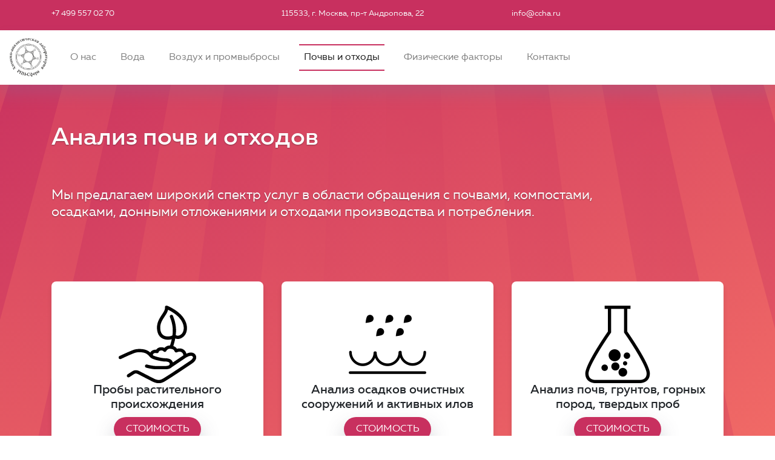

--- FILE ---
content_type: text/html; charset=utf-8
request_url: https://ccha.ru/othody
body_size: 17205
content:
<!doctype html>
<html lang="ru-RU">

<head>

	<meta charset="utf-8">
	<meta name="viewport" content="width=device-width, initial-scale=1, shrink-to-fit=no">
	<meta name="description" content="В нашей лаборатории, вы можете провести качественный анализ почвы (химический и агрохимический), а также количественный химический анализ отходов. Обращайтесь в РПН-Сфера, а цена вас приятно удивит!" />
<meta name="Keywords" content="анализ почвы, агрохимический анализ почвы цена, анализ почвы цена, химический анализ почвы, количественный химический анализ отходов, анализ отходов лаборатория, анализ отходов"> 
	<title>Лаборатория РПН-Сфера: агрохимический и химический анализ почвы и отходов.</title>

	<link rel="shortcut icon" href="favicon.ico" type="image/x-icon" />
	<link rel="apple-touch-icon" sizes="180x180" href="/apple-touch-icon.png">
	<link rel="icon" type="image/png" sizes="32x32" href="/favicon-32x32.png">
	<link rel="icon" type="image/png" sizes="16x16" href="/favicon-16x16.png">
	<link rel="manifest" href="/site.webmanifest">
	<link rel="mask-icon" href="/safari-pinned-tab.svg" color="#5bbad5">
	<meta name="msapplication-TileColor" content="#b91d47">
	<meta name="msapplication-TileImage" content="/mstile-144x144.png">
	<meta name="theme-color" content="#ffffff">

	<link rel='stylesheet' href='https://cdnjs.cloudflare.com/ajax/libs/twitter-bootstrap/4.3.1/css/bootstrap.min.css' />
	<link rel="stylesheet" href="/css/fonts.css">
	<link rel="stylesheet" href="/css/box-shadows.min.css">
	<link rel="stylesheet" href="/css/style.css?ver=1.1">

	<link rel="dns-prefetch" href="https://cdnjs.cloudflare.com">
	<!-- Global site tag (gtag.js) - Google Analytics -->
<script async src="https://www.googletagmanager.com/gtag/js?id=UA-172449191-5"></script>
<script>
  window.dataLayer = window.dataLayer || [];
  function gtag(){dataLayer.push(arguments);}
  gtag('js', new Date());

  gtag('config', 'UA-172449191-5');
</script>
	<script type="text/javascript">
var __cs = __cs || [];
__cs.push(["setCsAccount", "8bQLg_2QHOZsabWOmUkL9KA_IGyi796N"]);
</script>
<!--<script type="text/javascript" async src="https://app.comagic.ru/static/cs.min.js"></script> -->
<!-- Alfa-Track Tag Manager Container -->
<!--<script>(function(w,d,s,l,i){w[l]=w[l]||[];w[l].push({'gtm.start':
        new Date().getTime(),event:'gtm.js'});var f=d.getElementsByTagName(s)[0],
    j=d.createElement(s),dl=l!='dataLayer'?'&l='+l:'';j.async=true;j.src=
    'https://www.googletagmanager.com/gtm.js?id='+i+dl;f.parentNode.insertBefore(j,f);
})(window,document,'script','dataLayer','GTM-NHQVCBH');</script>  -->
<!-- End Alfa-Track Tag Manager Container -->
</head>

<body>
<!-- Alfa-Track Tag Manager Container (noscript) -->
<noscript><iframe src="https://www.googletagmanager.com/ns.html?id=GTM-NHQVCBH" height="0" width="0" style="display:none;visibility:hidden"></iframe></noscript>
<!-- End Alfa-Track Tag Manager Container (noscript) -->
	<div id="header" class="bg-hal text-light">
		<div class="container">
			<div class="row">
				<div class="col-sm-12 col-md-6 col-lg-4">
					<small>+7 499 557 02 70</small>
				</div>
				<div class="col-sm-12 col-md-6 col-lg-4">
					<small>115533, г. Москва, пр-т Андропова, 22</small>
				</div>
				<div class="col-sm-12 col-md-6 col-lg-4">
					<small>info@ccha.ru</small>
				</div>
			</div>
		</div>
	</div>
	<nav class="navbar navbar-expand-lg sticky-top navbar-light bg-white bShadow-18" id="header--nav">
		<a class="navbar-brand" href="/"><img src="/img/circle-logo-2.png" id="logo-992" width="64" height="64" alt="logo-1"><img
			 src="/img/logo_long-2.png" id="logo-991" height="64" alt="logo-2"></a>
		<button class="navbar-toggler" type="button" data-toggle="collapse" data-target="#primary--menu" aria-controls="primary--menu"
		 aria-expanded="false" aria-label="Toggle navigation">
			<span class="navbar-toggler-icon"></span>
		</button>

		<div class="collapse navbar-collapse" id="primary--menu">
			<ul class="navbar-nav mr-auto">
				<li class="nav-item">
					<a class="nav-link" title="О нас" href="/"><span data-hover="О нас">О нас</span></a>
				</li>
				<li class="nav-item">
					<a class="nav-link" title="Анализ воды" href="voda"><span data-hover="Вода">Вода</span></a>
				</li>
				<li class="nav-item">
					<a class="nav-link" title="Воздух и промвыбросы" href="vozduh"><span data-hover="Воздух и промвыбросы">Воздух и
							промвыбросы</span></a>
				</li>
				<li class="nav-item active">
					<a class="nav-link" title="Повы и отходы" href="othody"><span data-hover="Повы и отходы">Почвы и отходы</span></a>
				</li>
				<li class="nav-item">
					<a class="nav-link" title="Физические факторы" href="other"><span data-hover="Физические факторы">Физические
							факторы</span></a>
				</li>
				<li class="nav-item">
					<a class="nav-link" title="Контакты" href="contact"><span data-hover="Контакты">Контакты</span></a>
				</li>
			</ul>
		</div>
	</nav>
	<header id="masthead">
		<div class="air">
			<div class="container">
				<div class="row">
					<div class="col-md-12">
						<h1 class="text-white text-left">Анализ почв и отходов</h1>
					</div>
					<div class="col-md-10">
						<p class="subtitle-white text-white mt-5">Мы предлагаем широкий спектр услуг в области обращения с почвами,
							компостами, осадками, донными отложениями и отходами производства и потребления. </p>
					</div>
				</div>
			</div>
			<div class="container py-5">
				<div class="row">
					<div class="col-md-6 col-lg-4 mb-2">
						<div class="al-card text-center bShadow-5">
							<img src="img/po5.svg" alt="" />
							<h5>Пробы растительного происхождения</h5>
							<a href="#plant" class="btn btn-hal bShadow-32 text-white">СТОИМОСТЬ</a>
						</div>
					</div>
					<div class="col-md-6 col-lg-4 mb-2">
						<div class="al-card text-center bShadow-5">
							<img src="img/po4.svg" alt="" />
							<h5>Анализ осадков очистных сооружений и активных илов</h5>
							<a href="#osadki" class="btn btn-hal bShadow-32 text-white">СТОИМОСТЬ</a>
						</div>
					</div>
					<div class="col-md-6 col-lg-4 mb-2">
						<div class="al-card text-center bShadow-5">
							<img src="img/po1.svg" alt="" />
							<h5>Анализ почв, грунтов, горных пород, твердых проб</h5>
							<a href="#pochva" class="btn btn-hal bShadow-32 text-white">СТОИМОСТЬ</a>
						</div>
					</div>
					<div class="col-md-6 col-lg-4">
						<div class="al-card text-center mb-3">
							<img src="img/po6.svg" alt="" />
							<h5>Отбор и анализ донных отложений</h5>
							<a href="#dno" class="btn btn-hal bShadow-32 text-white">СТОИМОСТЬ</a>
						</div>
					</div>
					<div class="col-md-6 col-lg-4">
						<div class="al-card text-center mb-3">
							<img src="img/po3.svg" alt="" />
							<h5>Анализ компостов и кеков</h5><br />
							<a href="#kha" class="btn btn-hal bShadow-32 text-white">СТОИМОСТЬ</a>
						</div>
					</div>
					<div class="col-md-6 col-lg-4">
						<div class="al-card text-center mb-3">
							<img src="img/po2.svg" alt="" />
							<h5>Анализ отходов</h5><br />
							<a href="#bio" class="btn btn-hal bShadow-32 text-white">СТОИМОСТЬ</a>
						</div>
					</div>
				</div>
			</div>
		</div>
	</header>
	<main>
		<div class="container" id="wrapper">
			<div class="row">
				<div class="col-md-12">
					<h2 class="text-center py-5">Стоимость и сроки экспертизы</h2>
					<p class="text-left">Вы можете самостоятельно рассчитать стоимость необходимых Вам анализов, указав нужное число в
						колонке «Количество анализов».</p>
				</div>
			</div>
		</div>
		<div class="container">
			<div class="row flex-wrap bg-light sticky-top m-auto dots print-none">
				<div class="col col-md-3">
					<div class="dot" title="почвы и грунты">
						<img src="/img/t_icon/p7.svg" alt="" data-id="1">
					</div>
					<p class="m--992">почвы и грунты</p>
				</div>
				<div class="col col-md-3">
					<div class="dot" title="отходы">
						<img src="/img/t_icon/p6.svg" alt="" data-id="2">
					</div>
					<p class="m--992">отходы</p>
				</div>
				<div class="col col-md-3">
					<div class="dot" title="донные отложения">
						<img src="/img/t_icon/p2.svg" alt="" data-id="3">
					</div>
					<p class="m--992">донные отложения</p>
				</div>
				<div class="col col-md-3">
					<div class="dot" title="осадки, илы">
						<img src="/img/t_icon/p5.svg" alt="" data-id="4">
					</div>
					<p class="m--992">осадки, илы</p>
				</div>
				<div class="col col-md-3">
					<div class="dot" title="компосты и кеки">
						<img src="/img/t_icon/p3.svg" alt="" data-id="5">
					</div>
					<p class="m--992">компосты и кеки</p>
				</div>
				<div class="col col-md-3">
					<div class="dot" title="шламы">
						<img src="/img/t_icon/p8.svg" alt="" data-id="6">
					</div>
					<p class="m--992">шламы</p>
				</div>
				<div class="col col-md-3">
					<div class="dot" title="горные породы, растительные пробы">
						<img src="/img/t_icon/p1.svg" alt="" data-id="7">
					</div>
					<p class="m--992">горные породы, растительные пробы</p>
				</div>
				<div class="col col-md-3">
					<div class="dot" title="летучая зола">
						<img src="/img/t_icon/p4.svg" alt="" data-id="8">
					</div>
					<p class="m--992">летучая зола</p>
				</div>
				<div class="col col-md-3">
					<div class="dot" title="твердое топливо, бытовые отходы">
						<img src="/img/t_icon/p9.svg" alt="" data-id="8">
					</div>
					<p class="m--992">твердое топливо, бытовые отходы</p>
				</div>
				
			</div>
			<div class="table-responsive toggle" id="table-responsive">
				<table class="table table-hover">
					<thead class="thead-light">
						<tr class="text-center">
							<th scope="col">Показатель</th>
							<th scope="col">Стоимость<br /> за единицу</th>
							<th scope="col">Количество<br /> анализов</th>
							<th scope="col">Итоговая<br /> стоимость</th>
						</tr>
					</thead>
                                            <tbody>
                        <tr class="turn">
                            <td colspan="4" class="bg-hal text-light" class="collapce">Обобщенные, суммарные показатели</td>
                        </tr>
                                                    <tr>
                                <td>
                                    Анионные поверхностно-активные вещества (АПАВ)                                                                            <span class="for_icon">
                                                                                                                                                                                                                                                                                                                                                                                                                                                                                                                                                                                                                                                                                                                                                                                                                                        
                                                                                                                                                <img src="/img/t_icon/p7.svg">
                                                                                                    <img src="/img/t_icon/p6.svg">
                                                                                                    <img src="/img/t_icon/p5.svg">
                                                                                                    <img src="/img/t_icon/p2.svg">
                                                                                                                                        </span>
                                                                                                        </td>
                                <td><input class="price" value="1190"></td>
                                <td><input class="colvo" value="" type="number" min="0" max="50" step="1"> </td>
                                <td><input class="result" value=""></td>
                            </tr>
                                                    <tr>
                                <td>
                                    Влага                                                                            <span class="for_icon">
                                                                                                                                                                                                                                                                                                                                                                                                                                                                                                                                                                                                                                                                                                                                                                                                                                                                                                                                                                                                                                                                                                                                                        
                                                                                                                                                <img src="/img/t_icon/p7.svg">
                                                                                                    <img src="/img/t_icon/p6.svg">
                                                                                                    <img src="/img/t_icon/p8.svg">
                                                                                                    <img src="/img/t_icon/p5.svg">
                                                                                                    <img src="/img/t_icon/p2.svg">
                                                                                                                                        </span>
                                                                                                        </td>
                                <td><input class="price" value="595"></td>
                                <td><input class="colvo" value="" type="number" min="0" max="50" step="1"> </td>
                                <td><input class="result" value=""></td>
                            </tr>
                                                    <tr>
                                <td>
                                    Водородный показатель (рН)                                                                            <span class="for_icon">
                                                                                                                                                                                                                                                                                                                                                                                                                                                                                                                                                                                                                                                                                                                                                                                                                                                                                                                                                                                                                                                                                                                                                                                                                                                                                                                                                                                                                                                                        
                                                                                                                                                <img src="/img/t_icon/p6.svg">
                                                                                                    <img src="/img/t_icon/p8.svg">
                                                                                                    <img src="/img/t_icon/p5.svg">
                                                                                                    <img src="/img/t_icon/p2.svg">
                                                                                                                                        </span>
                                                                        <small>из водной вытяжки</small>                                </td>
                                <td><input class="price" value="595"></td>
                                <td><input class="colvo" value="" type="number" min="0" max="50" step="1"> </td>
                                <td><input class="result" value=""></td>
                            </tr>
                                                    <tr>
                                <td>
                                    Водородный показатель (рН) водной вытяжки                                                                            <span class="for_icon">
                                                                                                                                                                                                        
                                                                                                                                                <img src="/img/t_icon/p7.svg">
                                                                                                                                        </span>
                                                                                                        </td>
                                <td><input class="price" value="595"></td>
                                <td><input class="colvo" value="" type="number" min="0" max="50" step="1"> </td>
                                <td><input class="result" value=""></td>
                            </tr>
                                                    <tr>
                                <td>
                                    Водородный показатель (рН) солевой вытяжки                                                                            <span class="for_icon">
                                                                                                                                                                                                        
                                                                                                                                                <img src="/img/t_icon/p7.svg">
                                                                                                                                        </span>
                                                                                                        </td>
                                <td><input class="price" value="595"></td>
                                <td><input class="colvo" value="" type="number" min="0" max="50" step="1"> </td>
                                <td><input class="result" value=""></td>
                            </tr>
                                                    <tr>
                                <td>
                                    Гранулометрический состав                                                                            <span class="for_icon">
                                                                                                                                                                                                                                                                                                                                                                
                                                                                                                                                <img src="/img/t_icon/p7.svg">
                                                                                                                                        </span>
                                                                        <small>размер частиц, мм: 0,1-0,25-0,5-1-2-5-10</small>                                </td>
                                <td><input class="price" value="4200"></td>
                                <td><input class="colvo" value="" type="number" min="0" max="50" step="1"> </td>
                                <td><input class="result" value=""></td>
                            </tr>
                                                    <tr>
                                <td>
                                    Зольность                                                                            <span class="for_icon">
                                                                                                                                                                                                                                                                                                                                                                                                                                                                                                                                                                                                                                                                                                                                                                                                                                                                                                                                                                                                
                                                                                                                                                <img src="/img/t_icon/p6.svg">
                                                                                                    <img src="/img/t_icon/p8.svg">
                                                                                                    <img src="/img/t_icon/p5.svg">
                                                                                                    <img src="/img/t_icon/p2.svg">
                                                                                                                                        </span>
                                                                        <small>Массовая доля золы</small>                                </td>
                                <td><input class="price" value="865"></td>
                                <td><input class="colvo" value="" type="number" min="0" max="50" step="1"> </td>
                                <td><input class="result" value=""></td>
                            </tr>
                                                    <tr>
                                <td>
                                    Морфологический состав                                                                            <span class="for_icon">
                                                                                                                                                                                                        
                                                                                                                                                <img src="/img/t_icon/p6.svg">
                                                                                                                                        </span>
                                                                                                        </td>
                                <td><input class="price" value="4200"></td>
                                <td><input class="colvo" value="" type="number" min="0" max="50" step="1"> </td>
                                <td><input class="result" value=""></td>
                            </tr>
                                                    <tr>
                                <td>
                                    Нефтепродукты                                                                            <span class="for_icon">
                                                                                                                                                                                                                                                                                                                                                                                                                                                                                                                                                                                                                                                                                                                                                                                                                                                                                                                                                                                                
                                                                                                                                                <img src="/img/t_icon/p7.svg">
                                                                                                    <img src="/img/t_icon/p6.svg">
                                                                                                    <img src="/img/t_icon/p5.svg">
                                                                                                    <img src="/img/t_icon/p2.svg">
                                                                                                                                        </span>
                                                                                                        </td>
                                <td><input class="price" value="1190"></td>
                                <td><input class="colvo" value="" type="number" min="0" max="50" step="1"> </td>
                                <td><input class="result" value=""></td>
                            </tr>
                                                    <tr>
                                <td>
                                    Органическое вещество                                                                            <span class="for_icon">
                                                                                                                                                                                                        
                                                                                                                                                <img src="/img/t_icon/p7.svg">
                                                                                                                                        </span>
                                                                                                        </td>
                                <td><input class="price" value="865"></td>
                                <td><input class="colvo" value="" type="number" min="0" max="50" step="1"> </td>
                                <td><input class="result" value=""></td>
                            </tr>
                                                    <tr>
                                <td>
                                    Прокаленный остаток                                                                            <span class="for_icon">
                                                                                                                                                                                                                                                                                                                                                                                                                                                                                                                                                                                                                                                                                                                                                                                                                                                                                                                                                                                                
                                                                                                                                                <img src="/img/t_icon/p6.svg">
                                                                                                    <img src="/img/t_icon/p8.svg">
                                                                                                    <img src="/img/t_icon/p5.svg">
                                                                                                    <img src="/img/t_icon/p2.svg">
                                                                                                                                        </span>
                                                                                                        </td>
                                <td><input class="price" value="865"></td>
                                <td><input class="colvo" value="" type="number" min="0" max="50" step="1"> </td>
                                <td><input class="result" value=""></td>
                            </tr>
                                                    <tr>
                                <td>
                                    Прокаленный остаток (в пересчете на сухое вещество)                                                                            <span class="for_icon">
                                                                                                                                                                                                                                                                                                                                                                                                                                                                                                                                                                                                                                                                                                                                                                                                                                                                                                                                                                                                
                                                                                                                                                <img src="/img/t_icon/p2.svg">
                                                                                                    <img src="/img/t_icon/p5.svg">
                                                                                                    <img src="/img/t_icon/p6.svg">
                                                                                                    <img src="/img/t_icon/p8.svg">
                                                                                                                                        </span>
                                                                                                        </td>
                                <td><input class="price" value="865"></td>
                                <td><input class="colvo" value="" type="number" min="0" max="50" step="1"> </td>
                                <td><input class="result" value=""></td>
                            </tr>
                                                    <tr>
                                <td>
                                    Сухой остаток                                                                            <span class="for_icon">
                                                                                                                                                                                                                                                                                                                                                                                                                                                                                                                                                                                                                                                                                                                                                                                                                                                                                                                                                                                                
                                                                                                                                                <img src="/img/t_icon/p6.svg">
                                                                                                    <img src="/img/t_icon/p8.svg">
                                                                                                    <img src="/img/t_icon/p5.svg">
                                                                                                    <img src="/img/t_icon/p2.svg">
                                                                                                                                        </span>
                                                                                                        </td>
                                <td><input class="price" value="865"></td>
                                <td><input class="colvo" value="" type="number" min="0" max="50" step="1"> </td>
                                <td><input class="result" value=""></td>
                            </tr>
                                                    <tr>
                                <td>
                                    Сухой остаток (в пересчете на сухое вещество)                                                                            <span class="for_icon">
                                                                                                                                                                                                                                                                                                                                                                                                                                                                                                                                                                                                                                                                                                                                                                                                                                                                                                                                                                                                
                                                                                                                                                <img src="/img/t_icon/p2.svg">
                                                                                                    <img src="/img/t_icon/p5.svg">
                                                                                                    <img src="/img/t_icon/p6.svg">
                                                                                                    <img src="/img/t_icon/p8.svg">
                                                                                                                                        </span>
                                                                                                        </td>
                                <td><input class="price" value="865"></td>
                                <td><input class="colvo" value="" type="number" min="0" max="50" step="1"> </td>
                                <td><input class="result" value=""></td>
                            </tr>
                                                    <tr>
                                <td>
                                    Компонентный химический анализ (КХА)                                                                            <span class="for_icon">
                                                                                                                                                                                                        
                                                                                                                                                <img src="/img/t_icon/p6.svg">
                                                                                                                                        </span>
                                                                                                        </td>
                                <td><input class="price" value="11880"></td>
                                <td><input class="colvo" value="" type="number" min="0" max="50" step="1"> </td>
                                <td><input class="result" value=""></td>
                            </tr>
                                                    <tr>
                                <td>
                                    Плотность                                                                            <span class="for_icon">
                                                                                                                                                                                                                                                                                                                                                                
                                                                                                                                                <img src="/img/t_icon/p7.svg">
                                                                                                                                        </span>
                                                                        <small>для грунтов</small>                                </td>
                                <td><input class="price" value="975"></td>
                                <td><input class="colvo" value="" type="number" min="0" max="50" step="1"> </td>
                                <td><input class="result" value=""></td>
                            </tr>
                                                    <tr>
                                <td>
                                    Насыпная плотность                                                                            <span class="for_icon">
                                                                                                                                                                                                                                                                                                                                                                                                                                                                                                                                                                                                                                                                                                                                                                                                                                        
                                                                                                                                                <img src="/img/t_icon/p6.svg">
                                                                                                    <img src="/img/t_icon/p9.svg">
                                                                                                                                        </span>
                                                                        <small>для отходов</small>                                </td>
                                <td><input class="price" value="975"></td>
                                <td><input class="colvo" value="" type="number" min="0" max="50" step="1"> </td>
                                <td><input class="result" value=""></td>
                            </tr>
                        

                        </tbody>
                                            <tbody>
                        <tr class="turn">
                            <td colspan="4" class="bg-hal text-light" class="collapce">Летучие органические соединения </td>
                        </tr>
                                                    <tr>
                                <td>
                                    1,1,2-трихлорэтан                                                                            <span class="for_icon">
                                                                                                                                                                                                                                                                                                                                                                
                                                                                                                                                <img src="/img/t_icon/p8.svg">
                                                                                                    <img src="/img/t_icon/p5.svg">
                                                                                                                                        </span>
                                                                        <small>C2H3Cl3, CAS 79-00-5, β-трихлорэтан, винилтрихлорид, симм-трихлорэтан, 1,2,2-трихлорэтан</small>                                </td>
                                <td><input class="price" value="2000"></td>
                                <td><input class="colvo" value="" type="number" min="0" max="50" step="1"> </td>
                                <td><input class="result" value=""></td>
                            </tr>
                                                    <tr>
                                <td>
                                    1,2-дихлорэтан                                                                            <span class="for_icon">
                                                                                                                                                                                                                                                                                                                                                                
                                                                                                                                                <img src="/img/t_icon/p8.svg">
                                                                                                    <img src="/img/t_icon/p5.svg">
                                                                                                                                        </span>
                                                                        <small>C2H4Cl2, CAS 107-06-2, хлористый этилен, фреон 150, α,β-дихлорэтан, 1,2-бихлорэтан, этилендихлорид</small>                                </td>
                                <td><input class="price" value="2000"></td>
                                <td><input class="colvo" value="" type="number" min="0" max="50" step="1"> </td>
                                <td><input class="result" value=""></td>
                            </tr>
                                                    <tr>
                                <td>
                                    Бензол                                                                            <span class="for_icon">
                                                                                                                                                                                                                                                                                                                                                                
                                                                                                                                                <img src="/img/t_icon/p8.svg">
                                                                                                    <img src="/img/t_icon/p5.svg">
                                                                                                                                        </span>
                                                                        <small>C6H6, CAS 71-43-2, циклогексатриен, фенилгидрид</small>                                </td>
                                <td><input class="price" value="2000"></td>
                                <td><input class="colvo" value="" type="number" min="0" max="50" step="1"> </td>
                                <td><input class="result" value=""></td>
                            </tr>
                                                    <tr>
                                <td>
                                    Винилиденхлорид                                                                            <span class="for_icon">
                                                                                                                                                                                                                                                                                                                                                                
                                                                                                                                                <img src="/img/t_icon/p8.svg">
                                                                                                    <img src="/img/t_icon/p5.svg">
                                                                                                                                        </span>
                                                                        <small>C2H2Cl2, CAS 75-35-4, 1,1-дихлорэтилен, 1,1-дихлорэтен</small>                                </td>
                                <td><input class="price" value="2000"></td>
                                <td><input class="colvo" value="" type="number" min="0" max="50" step="1"> </td>
                                <td><input class="result" value=""></td>
                            </tr>
                                                    <tr>
                                <td>
                                    Винилхлорид                                                                            <span class="for_icon">
                                                                                                                                                                                                                                                                                                                                                                
                                                                                                                                                <img src="/img/t_icon/p8.svg">
                                                                                                    <img src="/img/t_icon/p5.svg">
                                                                                                                                        </span>
                                                                        <small>C2H3Cl, CAS 75-01-4, хлорвинил, хлористый винил, этиленхлорид, хлорэтилен, хлорэтен, монохлорэтен</small>                                </td>
                                <td><input class="price" value="2000"></td>
                                <td><input class="colvo" value="" type="number" min="0" max="50" step="1"> </td>
                                <td><input class="result" value=""></td>
                            </tr>
                                                    <tr>
                                <td>
                                    Ксилол мета-                                                                            <span class="for_icon">
                                                                                                                                                                                                                                                                                                                                                                                                                                                                                                                                                                                                                                                                                                                                                                                                                                        
                                                                                                                                                <img src="/img/t_icon/p6.svg">
                                                                                                    <img src="/img/t_icon/p8.svg">
                                                                                                    <img src="/img/t_icon/p7.svg">
                                                                                                    <img src="/img/t_icon/p5.svg">
                                                                                                                                        </span>
                                                                        <small>C8H10, CAS 108-38-3, метаксилол, 1,3-диметилбензол, м-ксилол, м-диметилбензол, 1,3-ксилол, 2,4-ксилол, м-метилтолуол</small>                                </td>
                                <td><input class="price" value="2000"></td>
                                <td><input class="colvo" value="" type="number" min="0" max="50" step="1"> </td>
                                <td><input class="result" value=""></td>
                            </tr>
                                                    <tr>
                                <td>
                                    Ксилол пара-                                                                            <span class="for_icon">
                                                                                                                                                                                                                                                                                                                                                                                                                                                                                                                                                                                                                                                                                
                                                                                                                                                <img src="/img/t_icon/p7.svg">
                                                                                                    <img src="/img/t_icon/p5.svg">
                                                                                                    <img src="/img/t_icon/p8.svg">
                                                                                                                                        </span>
                                                                        <small>C8H10, CAS 106-42-3, параксилол, 1,4-диметилбензол, п-ксилол, 1,4-ксилол, п-метилтолуол, 4-метилтолуол</small>                                </td>
                                <td><input class="price" value="2000"></td>
                                <td><input class="colvo" value="" type="number" min="0" max="50" step="1"> </td>
                                <td><input class="result" value=""></td>
                            </tr>
                                                    <tr>
                                <td>
                                    Ксилол орто-                                                                            <span class="for_icon">
                                                                                                                                                                                                                                                                                                                                                                                                                                                                                                                                                                                                                                                                                                                                                                                                                                        
                                                                                                                                                <img src="/img/t_icon/p6.svg">
                                                                                                    <img src="/img/t_icon/p8.svg">
                                                                                                    <img src="/img/t_icon/p7.svg">
                                                                                                    <img src="/img/t_icon/p5.svg">
                                                                                                                                        </span>
                                                                        <small>C8H10, CAS 95-47-6, ортоксилол, 1,2-диметилбензол, о-ксилол, о-диметилбензол, о-метилтолуол, 1,2-ксилол, 3,4-ксилол, 2-метилтолуол</small>                                </td>
                                <td><input class="price" value="2000"></td>
                                <td><input class="colvo" value="" type="number" min="0" max="50" step="1"> </td>
                                <td><input class="result" value=""></td>
                            </tr>
                                                    <tr>
                                <td>
                                    Летучие фенолы                                                                            <span class="for_icon">
                                                                                                                                                                                                                                                                                                                                                                                                                                                                                                                        
                                                                                                                                                <img src="/img/t_icon/p7.svg">
                                                                                                    <img src="/img/t_icon/p6.svg">
                                                                                                    <img src="/img/t_icon/p5.svg">
                                                                                                                                        </span>
                                                                        <small>суммарно</small>                                </td>
                                <td><input class="price" value="2000"></td>
                                <td><input class="colvo" value="" type="number" min="0" max="50" step="1"> </td>
                                <td><input class="result" value=""></td>
                            </tr>
                                                    <tr>
                                <td>
                                    Метил хлористый                                                                            <span class="for_icon">
                                                                                                                                                                                                                                                                                                                                                                
                                                                                                                                                <img src="/img/t_icon/p8.svg">
                                                                                                    <img src="/img/t_icon/p5.svg">
                                                                                                                                        </span>
                                                                        <small>CH3Cl, CAS 74-87-3, метилхлорид, хлорметан, фреон 40, монохлорметан</small>                                </td>
                                <td><input class="price" value="2000"></td>
                                <td><input class="colvo" value="" type="number" min="0" max="50" step="1"> </td>
                                <td><input class="result" value=""></td>
                            </tr>
                                                    <tr>
                                <td>
                                    Метиленхлорид                                                                            <span class="for_icon">
                                                                                                                                                                                                                                                                                                                                                                
                                                                                                                                                <img src="/img/t_icon/p8.svg">
                                                                                                    <img src="/img/t_icon/p5.svg">
                                                                                                                                        </span>
                                                                        <small>CH2Cl2, CAS 75-09-2, метилен хлористый, метилена хлорид, дихлорметан, метилендихлорид, метиленбихлорид, фреон 30, хладон 30, ДХМ</small>                                </td>
                                <td><input class="price" value="2000"></td>
                                <td><input class="colvo" value="" type="number" min="0" max="50" step="1"> </td>
                                <td><input class="result" value=""></td>
                            </tr>
                                                    <tr>
                                <td>
                                    Стирол                                                                            <span class="for_icon">
                                                                                                                                                                                                                                                                                                                                                                                                                                                                                                                        
                                                                                                                                                <img src="/img/t_icon/p7.svg">
                                                                                                    <img src="/img/t_icon/p6.svg">
                                                                                                                                        </span>
                                                                        <small>C8H8, CAS 100-42-5, фенилэтилен, фенилэтен, винилбензол, этенилбензол, фенэтилен</small>                                </td>
                                <td><input class="price" value="2000"></td>
                                <td><input class="colvo" value="" type="number" min="0" max="50" step="1"> </td>
                                <td><input class="result" value=""></td>
                            </tr>
                                                    <tr>
                                <td>
                                    Толуол                                                                            <span class="for_icon">
                                                                                                                                                                                                                                                                                                                                                                
                                                                                                                                                <img src="/img/t_icon/p8.svg">
                                                                                                    <img src="/img/t_icon/p5.svg">
                                                                                                                                        </span>
                                                                        <small>C7H8, CAS 108-88-3, метилбензол, фенилметан, 1-метилциклогексатриен</small>                                </td>
                                <td><input class="price" value="2000"></td>
                                <td><input class="colvo" value="" type="number" min="0" max="50" step="1"> </td>
                                <td><input class="result" value=""></td>
                            </tr>
                                                    <tr>
                                <td>
                                    Трихлорэтилен                                                                            <span class="for_icon">
                                                                                                                                                                                                                                                                                                                                                                
                                                                                                                                                <img src="/img/t_icon/p8.svg">
                                                                                                    <img src="/img/t_icon/p5.svg">
                                                                                                                                        </span>
                                                                        <small>C2HCl3, CAS 79-01-6, трихлорэтен, трилен, хлорилен, тримар, бензинол, трихлоран, трихлорен, третилен, триелен, тримар</small>                                </td>
                                <td><input class="price" value="2000"></td>
                                <td><input class="colvo" value="" type="number" min="0" max="50" step="1"> </td>
                                <td><input class="result" value=""></td>
                            </tr>
                                                    <tr>
                                <td>
                                    Формальдегид                                                                            <span class="for_icon">
                                                                                                                                                                                                                                                                                                                                                                                                                                                                                                                        
                                                                                                                                                <img src="/img/t_icon/p7.svg">
                                                                                                    <img src="/img/t_icon/p6.svg">
                                                                                                    <img src="/img/t_icon/p5.svg">
                                                                                                                                        </span>
                                                                        <small>CH2O, CAS 50-00-0, метаналь, муравьиный альдегид, метиловый альдегд, метиленоксид, карбонила гидрид, формалин (водный раствор), оксометан, оксиметилен</small>                                </td>
                                <td><input class="price" value="2000"></td>
                                <td><input class="colvo" value="" type="number" min="0" max="50" step="1"> </td>
                                <td><input class="result" value=""></td>
                            </tr>
                                                    <tr>
                                <td>
                                    Хлороформ                                                                            <span class="for_icon">
                                                                                                                                                                                                                                                                                                                                                                
                                                                                                                                                <img src="/img/t_icon/p8.svg">
                                                                                                    <img src="/img/t_icon/p5.svg">
                                                                                                                                        </span>
                                                                        <small>CHCl3, CAS 67-66-3, трихлорметан, метилтрихлорид, хладон 20, фреон-20, трихлороформ, трихлорид метана, формилтрихлорид, метенилтрихлорид</small>                                </td>
                                <td><input class="price" value="2000"></td>
                                <td><input class="colvo" value="" type="number" min="0" max="50" step="1"> </td>
                                <td><input class="result" value=""></td>
                            </tr>
                                                    <tr>
                                <td>
                                    Четыреххлористый углерод                                                                            <span class="for_icon">
                                                                                                                                                                                                                                                                                                                                                                
                                                                                                                                                <img src="/img/t_icon/p8.svg">
                                                                                                    <img src="/img/t_icon/p5.svg">
                                                                                                                                        </span>
                                                                        <small>CCl4, CAS 56-23-5, тетрахлорметан, ЧХУ, углерода тетрахлорид, хладагент-10, фреон-10, асордин, перхлорметан, галон-104, бензиформ, бензиноформ, тетраформ, тетразолтетрахлорметан, углерода тетрахлорид,</small>                                </td>
                                <td><input class="price" value="2000"></td>
                                <td><input class="colvo" value="" type="number" min="0" max="50" step="1"> </td>
                                <td><input class="result" value=""></td>
                            </tr>
                                                    <tr>
                                <td>
                                    1,1,2-трихлорэтан (в пересчете на сухой остаток)                                                                            <span class="for_icon">
                                                                                                                                                                                                                                                                                                                                                                                                                                                                                                                                                                                                                                                                                                                                                                                                                                                                                                                                                                                                
                                                                                                                                                <img src="/img/t_icon/p2.svg">
                                                                                                    <img src="/img/t_icon/p5.svg">
                                                                                                    <img src="/img/t_icon/p6.svg">
                                                                                                    <img src="/img/t_icon/p8.svg">
                                                                                                                                        </span>
                                                                        <small>C2H3Cl3, CAS 79-00-5, β-трихлорэтан, винилтрихлорид, симм-трихлорэтан, 1,2,2-трихлорэтан</small>                                </td>
                                <td><input class="price" value="2000"></td>
                                <td><input class="colvo" value="" type="number" min="0" max="50" step="1"> </td>
                                <td><input class="result" value=""></td>
                            </tr>
                                                    <tr>
                                <td>
                                    1,2-дихлорэтан (в пересчете на сухой остаток)                                                                            <span class="for_icon">
                                                                                                                                                                                                                                                                                                                                                                                                                                                                                                                                                                                                                                                                                                                                                                                                                                                                                                                                                                                                
                                                                                                                                                <img src="/img/t_icon/p2.svg">
                                                                                                    <img src="/img/t_icon/p5.svg">
                                                                                                    <img src="/img/t_icon/p6.svg">
                                                                                                    <img src="/img/t_icon/p8.svg">
                                                                                                                                        </span>
                                                                        <small>C2H4Cl2, CAS 107-06-2, хлористый этилен, фреон 150, α,β-дихлорэтан, 1,2-бихлорэтан, этилендихлорид</small>                                </td>
                                <td><input class="price" value="2000"></td>
                                <td><input class="colvo" value="" type="number" min="0" max="50" step="1"> </td>
                                <td><input class="result" value=""></td>
                            </tr>
                                                    <tr>
                                <td>
                                    Бензол (в пересчете на сухой остаток)                                                                            <span class="for_icon">
                                                                                                                                                                                                                                                                                                                                                                                                                                                                                                                                                                                                                                                                                                                                                                                                                                                                                                                                                                                                
                                                                                                                                                <img src="/img/t_icon/p2.svg">
                                                                                                    <img src="/img/t_icon/p5.svg">
                                                                                                    <img src="/img/t_icon/p6.svg">
                                                                                                    <img src="/img/t_icon/p8.svg">
                                                                                                                                        </span>
                                                                        <small>C6H6, CAS 71-43-2, циклогексатриен, фенилгидрид</small>                                </td>
                                <td><input class="price" value="2000"></td>
                                <td><input class="colvo" value="" type="number" min="0" max="50" step="1"> </td>
                                <td><input class="result" value=""></td>
                            </tr>
                                                    <tr>
                                <td>
                                    Винилиденхлорид (в пересчете на сухой остаток)                                                                            <span class="for_icon">
                                                                                                                                                                                                                                                                                                                                                                                                                                                                                                                                                                                                                                                                                                                                                                                                                                                                                                                                                                                                
                                                                                                                                                <img src="/img/t_icon/p2.svg">
                                                                                                    <img src="/img/t_icon/p5.svg">
                                                                                                    <img src="/img/t_icon/p6.svg">
                                                                                                    <img src="/img/t_icon/p8.svg">
                                                                                                                                        </span>
                                                                        <small>C2H2Cl2, CAS 75-35-4, 1,1-дихлорэтилен, 1,1-дихлорэтен</small>                                </td>
                                <td><input class="price" value="2000"></td>
                                <td><input class="colvo" value="" type="number" min="0" max="50" step="1"> </td>
                                <td><input class="result" value=""></td>
                            </tr>
                                                    <tr>
                                <td>
                                    Винилхлорид (в пересчете на сухой остаток)                                                                            <span class="for_icon">
                                                                                                                                                                                                                                                                                                                                                                                                                                                                                                                                                                                                                                                                                                                                                                                                                                                                                                                                                                                                
                                                                                                                                                <img src="/img/t_icon/p2.svg">
                                                                                                    <img src="/img/t_icon/p5.svg">
                                                                                                    <img src="/img/t_icon/p6.svg">
                                                                                                    <img src="/img/t_icon/p8.svg">
                                                                                                                                        </span>
                                                                        <small>C2H3Cl, CAS 75-01-4, хлорвинил, хлористый винил, этиленхлорид, хлорэтилен, хлорэтен, монохлорэтен</small>                                </td>
                                <td><input class="price" value="2000"></td>
                                <td><input class="colvo" value="" type="number" min="0" max="50" step="1"> </td>
                                <td><input class="result" value=""></td>
                            </tr>
                                                    <tr>
                                <td>
                                    Ксилол орто- (в пересчете на сухой остаток)                                                                            <span class="for_icon">
                                                                                                                                                                                                                                                                                                                                                                                                                                                                                                                                                                                                                                                                                                                                                                                                                                                                                                                                                                                                
                                                                                                                                                <img src="/img/t_icon/p2.svg">
                                                                                                    <img src="/img/t_icon/p5.svg">
                                                                                                    <img src="/img/t_icon/p6.svg">
                                                                                                    <img src="/img/t_icon/p8.svg">
                                                                                                                                        </span>
                                                                        <small>C8H10, CAS 95-47-6, ортоксилол, 1,2-диметилбензол, о-ксилол, о-диметилбензол, о-метилтолуол, 1,2-ксилол, 3,4-ксилол, 2-метилтолуол</small>                                </td>
                                <td><input class="price" value="2000"></td>
                                <td><input class="colvo" value="" type="number" min="0" max="50" step="1"> </td>
                                <td><input class="result" value=""></td>
                            </tr>
                                                    <tr>
                                <td>
                                    Ксилолы мета-, пара- (в пересчете на сухой остаток)                                                                            <span class="for_icon">
                                                                                                                                                                                                                                                                                                                                                                                                                                                                                                                                                                                                                                                                                                                                                                                                                                                                                                                                                                                                
                                                                                                                                                <img src="/img/t_icon/p2.svg">
                                                                                                    <img src="/img/t_icon/p5.svg">
                                                                                                    <img src="/img/t_icon/p6.svg">
                                                                                                    <img src="/img/t_icon/p8.svg">
                                                                                                                                        </span>
                                                                        <small>C8H10, CAS 108-38-3, метаксилол, 1,3-диметилбензол, м-ксилол, м-диметилбензол, 1,3-ксилол, 2,4-ксилол, м-метилтолуол; C8H10, CAS 106-42-3, параксилол, 1,4-диметилбензол, п-ксилол, 1,4-ксилол, п-метилт</small>                                </td>
                                <td><input class="price" value="2000"></td>
                                <td><input class="colvo" value="" type="number" min="0" max="50" step="1"> </td>
                                <td><input class="result" value=""></td>
                            </tr>
                                                    <tr>
                                <td>
                                    Метил хлористый (в пересчете на сухой остаток)                                                                            <span class="for_icon">
                                                                                                                                                                                                                                                                                                                                                                                                                                                                                                                                                                                                                                                                                                                                                                                                                                                                                                                                                                                                
                                                                                                                                                <img src="/img/t_icon/p2.svg">
                                                                                                    <img src="/img/t_icon/p5.svg">
                                                                                                    <img src="/img/t_icon/p6.svg">
                                                                                                    <img src="/img/t_icon/p8.svg">
                                                                                                                                        </span>
                                                                        <small>CH3Cl, CAS 74-87-3, метилхлорид, хлорметан, фреон 40, монохлорметан</small>                                </td>
                                <td><input class="price" value="2000"></td>
                                <td><input class="colvo" value="" type="number" min="0" max="50" step="1"> </td>
                                <td><input class="result" value=""></td>
                            </tr>
                                                    <tr>
                                <td>
                                    Метиленхлорид (в пересчете на сухой остаток)                                                                            <span class="for_icon">
                                                                                                                                                                                                                                                                                                                                                                                                                                                                                                                                                                                                                                                                                                                                                                                                                                                                                                                                                                                                
                                                                                                                                                <img src="/img/t_icon/p2.svg">
                                                                                                    <img src="/img/t_icon/p5.svg">
                                                                                                    <img src="/img/t_icon/p6.svg">
                                                                                                    <img src="/img/t_icon/p8.svg">
                                                                                                                                        </span>
                                                                        <small>CH2Cl2, CAS 75-09-2, метилен хлористый, метилена хлорид, дихлорметан, метилендихлорид, метиленбихлорид, фреон 30, хладон 30, ДХМ</small>                                </td>
                                <td><input class="price" value="2000"></td>
                                <td><input class="colvo" value="" type="number" min="0" max="50" step="1"> </td>
                                <td><input class="result" value=""></td>
                            </tr>
                                                    <tr>
                                <td>
                                    Толуол (в пересчете на сухой остаток)                                                                            <span class="for_icon">
                                                                                                                                                                                                                                                                                                                                                                                                                                                                                                                                                                                                                                                                                                                                                                                                                                                                                                                                                                                                
                                                                                                                                                <img src="/img/t_icon/p2.svg">
                                                                                                    <img src="/img/t_icon/p5.svg">
                                                                                                    <img src="/img/t_icon/p6.svg">
                                                                                                    <img src="/img/t_icon/p8.svg">
                                                                                                                                        </span>
                                                                        <small>C7H8, CAS 108-88-3, метилбензол, фенилметан, 1-метилциклогексатриен</small>                                </td>
                                <td><input class="price" value="2000"></td>
                                <td><input class="colvo" value="" type="number" min="0" max="50" step="1"> </td>
                                <td><input class="result" value=""></td>
                            </tr>
                                                    <tr>
                                <td>
                                    Трихлорэтилен (в пересчете на сухой остаток)                                                                            <span class="for_icon">
                                                                                                                                                                                                                                                                                                                                                                                                                                                                                                                                                                                                                                                                                                                                                                                                                                                                                                                                                                                                
                                                                                                                                                <img src="/img/t_icon/p2.svg">
                                                                                                    <img src="/img/t_icon/p5.svg">
                                                                                                    <img src="/img/t_icon/p6.svg">
                                                                                                    <img src="/img/t_icon/p8.svg">
                                                                                                                                        </span>
                                                                        <small>C2HCl3, CAS 79-01-6, трихлорэтен, трилен, хлорилен, тримар, бензинол, трихлоран, трихлорен, третилен, триелен, тримар</small>                                </td>
                                <td><input class="price" value="2000"></td>
                                <td><input class="colvo" value="" type="number" min="0" max="50" step="1"> </td>
                                <td><input class="result" value=""></td>
                            </tr>
                                                    <tr>
                                <td>
                                    Хлороформ (в пересчете на сухой остаток)                                                                            <span class="for_icon">
                                                                                                                                                                                                                                                                                                                                                                                                                                                                                                                                                                                                                                                                                                                                                                                                                                                                                                                                                                                                
                                                                                                                                                <img src="/img/t_icon/p2.svg">
                                                                                                    <img src="/img/t_icon/p5.svg">
                                                                                                    <img src="/img/t_icon/p6.svg">
                                                                                                    <img src="/img/t_icon/p8.svg">
                                                                                                                                        </span>
                                                                        <small>CHCl3, CAS 67-66-3, трихлорметан, метилтрихлорид, хладон 20, фреон-20, трихлороформ, трихлорид метана, формилтрихлорид, метенилтрихлорид</small>                                </td>
                                <td><input class="price" value="2000"></td>
                                <td><input class="colvo" value="" type="number" min="0" max="50" step="1"> </td>
                                <td><input class="result" value=""></td>
                            </tr>
                                                    <tr>
                                <td>
                                    Четыреххлористый углерод (в пересчете на сухой остаток)                                                                            <span class="for_icon">
                                                                                                                                                                                                                                                                                                                                                                                                                                                                                                                                                                                                                                                                                                                                                                                                                                                                                                                                                                                                
                                                                                                                                                <img src="/img/t_icon/p2.svg">
                                                                                                    <img src="/img/t_icon/p5.svg">
                                                                                                    <img src="/img/t_icon/p6.svg">
                                                                                                    <img src="/img/t_icon/p8.svg">
                                                                                                                                        </span>
                                                                        <small>CCl4, CAS 56-23-5, тетрахлорметан, ЧХУ, углерода тетрахлорид, хладагент-10, фреон-10, асордин, перхлорметан, галон-104, бензиформ, бензиноформ, тетраформ, тетразолтетрахлорметан, углерода тетрахлорид,</small>                                </td>
                                <td><input class="price" value="2000"></td>
                                <td><input class="colvo" value="" type="number" min="0" max="50" step="1"> </td>
                                <td><input class="result" value=""></td>
                            </tr>
                        

                        </tbody>
                                            <tbody>
                        <tr class="turn">
                            <td colspan="4" class="bg-hal text-light" class="collapce">Неорганические соединения </td>
                        </tr>
                                                    <tr>
                                <td>
                                    Азот аммонийный                                                                            <span class="for_icon">
                                                                                                                                                                                                                                                                                                                                                                                                                                                                                                                                                                                                                                                                                                                                                                                                                                                                                                                                                                                                
                                                                                                                                                <img src="/img/t_icon/p6.svg">
                                                                                                    <img src="/img/t_icon/p8.svg">
                                                                                                    <img src="/img/t_icon/p5.svg">
                                                                                                    <img src="/img/t_icon/p2.svg">
                                                                                                                                        </span>
                                                                        <small>Аммоний-ион в пересчете на азот</small>                                </td>
                                <td><input class="price" value="1080"></td>
                                <td><input class="colvo" value="" type="number" min="0" max="50" step="1"> </td>
                                <td><input class="result" value=""></td>
                            </tr>
                                                    <tr>
                                <td>
                                    Азот аммонийный (в пересчете на сухое вещество)                                                                            <span class="for_icon">
                                                                                                                                                                                                                                                                                                                                                                                                                                                                                                                                                                                                                                                                                                                                                                                                                                                                                                                                                                                                
                                                                                                                                                <img src="/img/t_icon/p2.svg">
                                                                                                    <img src="/img/t_icon/p5.svg">
                                                                                                    <img src="/img/t_icon/p6.svg">
                                                                                                    <img src="/img/t_icon/p8.svg">
                                                                                                                                        </span>
                                                                        <small>Аммоний-ион в пересчете на азот</small>                                </td>
                                <td><input class="price" value="1080"></td>
                                <td><input class="colvo" value="" type="number" min="0" max="50" step="1"> </td>
                                <td><input class="result" value=""></td>
                            </tr>
                                                    <tr>
                                <td>
                                    Азот нитратов                                                                            <span class="for_icon">
                                                                                                                                                                                                                                                                                                                                                                                                                                                                                                                                                                                                                                                                                                                                                                                                                                        
                                                                                                                                                <img src="/img/t_icon/p7.svg">
                                                                                                    <img src="/img/t_icon/p6.svg">
                                                                                                    <img src="/img/t_icon/p5.svg">
                                                                                                    <img src="/img/t_icon/p2.svg">
                                                                                                                                        </span>
                                                                        <small>Азот нитратный, нитрат-ион в пересчете на азот</small>                                </td>
                                <td><input class="price" value="1080"></td>
                                <td><input class="colvo" value="" type="number" min="0" max="50" step="1"> </td>
                                <td><input class="result" value=""></td>
                            </tr>
                                                    <tr>
                                <td>
                                    Азот нитритный                                                                            <span class="for_icon">
                                                                                                                                                                                                                                                                                                                                                                                                                                                                                                                                                                                                                                                                                                                                                                                                                                        
                                                                                                                                                <img src="/img/t_icon/p7.svg">
                                                                                                    <img src="/img/t_icon/p6.svg">
                                                                                                    <img src="/img/t_icon/p5.svg">
                                                                                                    <img src="/img/t_icon/p2.svg">
                                                                                                                                        </span>
                                                                        <small>Азот нитритов, нитрит-ион в пересчете на азот</small>                                </td>
                                <td><input class="price" value="1080"></td>
                                <td><input class="colvo" value="" type="number" min="0" max="50" step="1"> </td>
                                <td><input class="result" value=""></td>
                            </tr>
                                                    <tr>
                                <td>
                                    Азот общий                                                                            <span class="for_icon">
                                                                                                                                                                                                        
                                                                                                                                                <img src="/img/t_icon/p7.svg">
                                                                                                                                        </span>
                                                                                                        </td>
                                <td><input class="price" value="1890"></td>
                                <td><input class="colvo" value="" type="number" min="0" max="50" step="1"> </td>
                                <td><input class="result" value=""></td>
                            </tr>
                                                    <tr>
                                <td>
                                    Бикарбонат-ионы                                                                            <span class="for_icon">
                                                                                                                                                                                                        
                                                                                                                                                <img src="/img/t_icon/p7.svg">
                                                                                                                                        </span>
                                                                        <small>Бикарбонаты, гидрокарбонаты</small>                                </td>
                                <td><input class="price" value="1080"></td>
                                <td><input class="colvo" value="" type="number" min="0" max="50" step="1"> </td>
                                <td><input class="result" value=""></td>
                            </tr>
                                                    <tr>
                                <td>
                                    Диоксид кремния                                                                            <span class="for_icon">
                                                                                                                                                                                                                                                                                                                                                                                                                                                                                                                                                                                                                                                                                                                                                                                                                                        
                                                                                                                                                <img src="/img/t_icon/p7.svg">
                                                                                                    <img src="/img/t_icon/p6.svg">
                                                                                                    <img src="/img/t_icon/p5.svg">
                                                                                                    <img src="/img/t_icon/p2.svg">
                                                                                                                                        </span>
                                                                                                        </td>
                                <td><input class="price" value="1080"></td>
                                <td><input class="colvo" value="" type="number" min="0" max="50" step="1"> </td>
                                <td><input class="result" value=""></td>
                            </tr>
                                                    <tr>
                                <td>
                                    Карбонат-ионы                                                                            <span class="for_icon">
                                                                                                                                                                                                        
                                                                                                                                                <img src="/img/t_icon/p7.svg">
                                                                                                                                        </span>
                                                                                                        </td>
                                <td><input class="price" value="1080"></td>
                                <td><input class="colvo" value="" type="number" min="0" max="50" step="1"> </td>
                                <td><input class="result" value=""></td>
                            </tr>
                                                    <tr>
                                <td>
                                    Карбонаты                                                                            <span class="for_icon">
                                                                                                                                                                                                        
                                                                                                                                                <img src="/img/t_icon/p7.svg">
                                                                                                                                        </span>
                                                                                                        </td>
                                <td><input class="price" value="1080"></td>
                                <td><input class="colvo" value="" type="number" min="0" max="50" step="1"> </td>
                                <td><input class="result" value=""></td>
                            </tr>
                                                    <tr>
                                <td>
                                    Нитрат-ион                                                                            <span class="for_icon">
                                                                                                                                                                                                                                                                                                                                                                
                                                                                                                                                <img src="/img/t_icon/p7.svg">
                                                                                                    <img src="/img/t_icon/p6.svg">
                                                                                                                                        </span>
                                                                                                        </td>
                                <td><input class="price" value="1080"></td>
                                <td><input class="colvo" value="" type="number" min="0" max="50" step="1"> </td>
                                <td><input class="result" value=""></td>
                            </tr>
                                                    <tr>
                                <td>
                                    Сульфат-ион                                                                            <span class="for_icon">
                                                                                                                                                                                                                                                                                                                                                                                                                                                                                                                                                                                                                                                                                                                                                                                                                                        
                                                                                                                                                <img src="/img/t_icon/p7.svg">
                                                                                                    <img src="/img/t_icon/p6.svg">
                                                                                                    <img src="/img/t_icon/p5.svg">
                                                                                                    <img src="/img/t_icon/p2.svg">
                                                                                                                                        </span>
                                                                                                        </td>
                                <td><input class="price" value="1080"></td>
                                <td><input class="colvo" value="" type="number" min="0" max="50" step="1"> </td>
                                <td><input class="result" value=""></td>
                            </tr>
                                                    <tr>
                                <td>
                                    Фосфат-ион                                                                            <span class="for_icon">
                                                                                                                                                                                                                                                                                                                                                                                                                                                                                                                                                                                                                                                                                                                                                                                                                                        
                                                                                                                                                <img src="/img/t_icon/p7.svg">
                                                                                                    <img src="/img/t_icon/p6.svg">
                                                                                                    <img src="/img/t_icon/p5.svg">
                                                                                                    <img src="/img/t_icon/p2.svg">
                                                                                                                                        </span>
                                                                                                        </td>
                                <td><input class="price" value="1080"></td>
                                <td><input class="colvo" value="" type="number" min="0" max="50" step="1"> </td>
                                <td><input class="result" value=""></td>
                            </tr>
                                                    <tr>
                                <td>
                                    Хлориды                                                                            <span class="for_icon">
                                                                                                                                                                                                                                                                                                                                                                                                                                                                                                                                                                                                                                                                                                                                                                                                                                                                                                                                                                                                
                                                                                                                                                <img src="/img/t_icon/p6.svg">
                                                                                                    <img src="/img/t_icon/p8.svg">
                                                                                                    <img src="/img/t_icon/p5.svg">
                                                                                                    <img src="/img/t_icon/p2.svg">
                                                                                                                                        </span>
                                                                                                        </td>
                                <td><input class="price" value="1080"></td>
                                <td><input class="colvo" value="" type="number" min="0" max="50" step="1"> </td>
                                <td><input class="result" value=""></td>
                            </tr>
                                                    <tr>
                                <td>
                                    Хлорид-ион                                                                            <span class="for_icon">
                                                                                                                                                                                                        
                                                                                                                                                <img src="/img/t_icon/p7.svg">
                                                                                                                                        </span>
                                                                                                        </td>
                                <td><input class="price" value="1080"></td>
                                <td><input class="colvo" value="" type="number" min="0" max="50" step="1"> </td>
                                <td><input class="result" value=""></td>
                            </tr>
                                                    <tr>
                                <td>
                                    Цианиды                                                                            <span class="for_icon">
                                                                                                                                                                                                                                                                                                                                                                                                                                                                                                                                                                                                                                                                                                                                                                                                                                                                                                                                                                                                
                                                                                                                                                <img src="/img/t_icon/p7.svg">
                                                                                                    <img src="/img/t_icon/p6.svg">
                                                                                                    <img src="/img/t_icon/p5.svg">
                                                                                                    <img src="/img/t_icon/p2.svg">
                                                                                                                                        </span>
                                                                        <small>Цианид-ион</small>                                </td>
                                <td><input class="price" value="1190"></td>
                                <td><input class="colvo" value="" type="number" min="0" max="50" step="1"> </td>
                                <td><input class="result" value=""></td>
                            </tr>
                        

                        </tbody>
                                            <tbody>
                        <tr class="turn">
                            <td colspan="4" class="bg-hal text-light" class="collapce">Химические элементы, металлы, ионы металлов</td>
                        </tr>
                                                    <tr>
                                <td>
                                    алюминий                                                                            <span class="for_icon">
                                                                                                                                                                                                                                                                                                                                                                                                                                                                                                                                                                                                                                                                                                                                                                                                                                                                                                                                                                                                                                                                                                                                                                                                                                                                                                                                                                                                                                                                                                                                                                                                                                
                                                                                                                                                <img src="/img/t_icon/p7.svg">
                                                                                                    <img src="/img/t_icon/p1.svg">
                                                                                                    <img src="/img/t_icon/p6.svg">
                                                                                                    <img src="/img/t_icon/p3.svg">
                                                                                                    <img src="/img/t_icon/p2.svg">
                                                                                                    <img src="/img/t_icon/p5.svg">
                                                                                                                                        </span>
                                                                                                        </td>
                                <td><input class="price" value="920"></td>
                                <td><input class="colvo" value="" type="number" min="0" max="50" step="1"> </td>
                                <td><input class="result" value=""></td>
                            </tr>
                                                    <tr>
                                <td>
                                    барий                                                                            <span class="for_icon">
                                                                                                                                                                                                                                                                                                                                                                                                                                                                                                                                                                                                                                                                                                                                                                                                                                                                                                                                                                                                                                                                                                                                                                                                                                                                                                                                                                                                                                                                                                                                                                                                                                
                                                                                                                                                <img src="/img/t_icon/p7.svg">
                                                                                                    <img src="/img/t_icon/p1.svg">
                                                                                                    <img src="/img/t_icon/p6.svg">
                                                                                                    <img src="/img/t_icon/p3.svg">
                                                                                                    <img src="/img/t_icon/p2.svg">
                                                                                                    <img src="/img/t_icon/p5.svg">
                                                                                                                                        </span>
                                                                                                        </td>
                                <td><input class="price" value="920"></td>
                                <td><input class="colvo" value="" type="number" min="0" max="50" step="1"> </td>
                                <td><input class="result" value=""></td>
                            </tr>
                                                    <tr>
                                <td>
                                    бериллий                                                                            <span class="for_icon">
                                                                                                                                                                                                                                                                                                                                                                                                                                                                                                                                                                                                                                                                                                                                                                                                                                                                                                                                                                                                                                                                                                                                                                                                                                                                                                                                                                                                                                                                                                                                                                                                                                
                                                                                                                                                <img src="/img/t_icon/p7.svg">
                                                                                                    <img src="/img/t_icon/p1.svg">
                                                                                                    <img src="/img/t_icon/p6.svg">
                                                                                                    <img src="/img/t_icon/p3.svg">
                                                                                                    <img src="/img/t_icon/p2.svg">
                                                                                                    <img src="/img/t_icon/p5.svg">
                                                                                                                                        </span>
                                                                                                        </td>
                                <td><input class="price" value="920"></td>
                                <td><input class="colvo" value="" type="number" min="0" max="50" step="1"> </td>
                                <td><input class="result" value=""></td>
                            </tr>
                                                    <tr>
                                <td>
                                    бор                                                                            <span class="for_icon">
                                                                                                                                                                                                                                                                                                                                                                                                                                                                                                                                                                                                                                                                                                                                                                                                                                                                                                                                                                                                                                                                                                                                                                                                                                                                                                                                                                                                                                                                                                                                                                                                                                
                                                                                                                                                <img src="/img/t_icon/p7.svg">
                                                                                                    <img src="/img/t_icon/p1.svg">
                                                                                                    <img src="/img/t_icon/p6.svg">
                                                                                                    <img src="/img/t_icon/p3.svg">
                                                                                                    <img src="/img/t_icon/p2.svg">
                                                                                                    <img src="/img/t_icon/p5.svg">
                                                                                                                                        </span>
                                                                                                        </td>
                                <td><input class="price" value="920"></td>
                                <td><input class="colvo" value="" type="number" min="0" max="50" step="1"> </td>
                                <td><input class="result" value=""></td>
                            </tr>
                                                    <tr>
                                <td>
                                    ванадий                                                                            <span class="for_icon">
                                                                                                                                                                                                                                                                                                                                                                                                                                                                                                                                                                                                                                                                                                                                                                                                                                                                                                                                                                                                                                                                                                                                                                                                                                                                                                                                                                                                                                                                                                                                                                                                                                
                                                                                                                                                <img src="/img/t_icon/p7.svg">
                                                                                                    <img src="/img/t_icon/p1.svg">
                                                                                                    <img src="/img/t_icon/p6.svg">
                                                                                                    <img src="/img/t_icon/p3.svg">
                                                                                                    <img src="/img/t_icon/p2.svg">
                                                                                                    <img src="/img/t_icon/p5.svg">
                                                                                                                                        </span>
                                                                                                        </td>
                                <td><input class="price" value="920"></td>
                                <td><input class="colvo" value="" type="number" min="0" max="50" step="1"> </td>
                                <td><input class="result" value=""></td>
                            </tr>
                                                    <tr>
                                <td>
                                    висмут                                                                            <span class="for_icon">
                                                                                                                                                                                                                                                                                                                                                                                                                                                                                                                                                                                                                                                                                                                                                                                                                                                                                                                                                                                                                                                                                                                                                                                                                                                                                                                                                                                                                                                                                                                                                                                                                                
                                                                                                                                                <img src="/img/t_icon/p7.svg">
                                                                                                    <img src="/img/t_icon/p1.svg">
                                                                                                    <img src="/img/t_icon/p6.svg">
                                                                                                    <img src="/img/t_icon/p3.svg">
                                                                                                    <img src="/img/t_icon/p2.svg">
                                                                                                    <img src="/img/t_icon/p5.svg">
                                                                                                                                        </span>
                                                                                                        </td>
                                <td><input class="price" value="920"></td>
                                <td><input class="colvo" value="" type="number" min="0" max="50" step="1"> </td>
                                <td><input class="result" value=""></td>
                            </tr>
                                                    <tr>
                                <td>
                                    вольфрам                                                                            <span class="for_icon">
                                                                                                                                                                                                                                                                                                                                                                                                                                                                                                                                                                                                                                                                                                                                                                                                                                                                                                                                                                                                                                                                                                                                                                                                                                                                                                                                                                                                                                                                                                                                                                                                                                
                                                                                                                                                <img src="/img/t_icon/p7.svg">
                                                                                                    <img src="/img/t_icon/p1.svg">
                                                                                                    <img src="/img/t_icon/p6.svg">
                                                                                                    <img src="/img/t_icon/p3.svg">
                                                                                                    <img src="/img/t_icon/p2.svg">
                                                                                                    <img src="/img/t_icon/p5.svg">
                                                                                                                                        </span>
                                                                                                        </td>
                                <td><input class="price" value="920"></td>
                                <td><input class="colvo" value="" type="number" min="0" max="50" step="1"> </td>
                                <td><input class="result" value=""></td>
                            </tr>
                                                    <tr>
                                <td>
                                    железо                                                                            <span class="for_icon">
                                                                                                                                                                                                                                                                                                                                                                                                                                                                                                                                                                                                                                                                                                                                                                                                                                                                                                                                                                                                                                                                                                                                                                                                                                                                                                                                                                                                                                                                                                                                                                                                                                
                                                                                                                                                <img src="/img/t_icon/p7.svg">
                                                                                                    <img src="/img/t_icon/p1.svg">
                                                                                                    <img src="/img/t_icon/p6.svg">
                                                                                                    <img src="/img/t_icon/p3.svg">
                                                                                                    <img src="/img/t_icon/p2.svg">
                                                                                                    <img src="/img/t_icon/p5.svg">
                                                                                                                                        </span>
                                                                                                        </td>
                                <td><input class="price" value="920"></td>
                                <td><input class="colvo" value="" type="number" min="0" max="50" step="1"> </td>
                                <td><input class="result" value=""></td>
                            </tr>
                                                    <tr>
                                <td>
                                    иттрий                                                                            <span class="for_icon">
                                                                                                                                                                                                                                                                                                                                                                                                                                                                                                                                                                                                                                                                                                                                                                                                                                                                                                                                                                                                                                                                                                                                                                                                                                                                                                                                                                                                                                                                                                                                                                                                                                
                                                                                                                                                <img src="/img/t_icon/p7.svg">
                                                                                                    <img src="/img/t_icon/p1.svg">
                                                                                                    <img src="/img/t_icon/p6.svg">
                                                                                                    <img src="/img/t_icon/p3.svg">
                                                                                                    <img src="/img/t_icon/p2.svg">
                                                                                                    <img src="/img/t_icon/p5.svg">
                                                                                                                                        </span>
                                                                                                        </td>
                                <td><input class="price" value="920"></td>
                                <td><input class="colvo" value="" type="number" min="0" max="50" step="1"> </td>
                                <td><input class="result" value=""></td>
                            </tr>
                                                    <tr>
                                <td>
                                    кадмий                                                                            <span class="for_icon">
                                                                                                                                                                                                                                                                                                                                                                                                                                                                                                                                                                                                                                                                                                                                                                                                                                                                                                                                                                                                                                                                                                                                                                                                                                                                                                                                                                                                                                                                                                                                                                                                                                
                                                                                                                                                <img src="/img/t_icon/p7.svg">
                                                                                                    <img src="/img/t_icon/p1.svg">
                                                                                                    <img src="/img/t_icon/p6.svg">
                                                                                                    <img src="/img/t_icon/p3.svg">
                                                                                                    <img src="/img/t_icon/p2.svg">
                                                                                                    <img src="/img/t_icon/p5.svg">
                                                                                                                                        </span>
                                                                                                        </td>
                                <td><input class="price" value="920"></td>
                                <td><input class="colvo" value="" type="number" min="0" max="50" step="1"> </td>
                                <td><input class="result" value=""></td>
                            </tr>
                                                    <tr>
                                <td>
                                    калий                                                                            <span class="for_icon">
                                                                                                                                                                                                                                                                                                                                                                                                                                                                                                                                                                                                                                                                                                                                                                                                                                                                                                                                                                                                                                                                                                                                                                                                                                                                                                                                                                                                                                                                                                                                                                                                                                
                                                                                                                                                <img src="/img/t_icon/p7.svg">
                                                                                                    <img src="/img/t_icon/p1.svg">
                                                                                                    <img src="/img/t_icon/p6.svg">
                                                                                                    <img src="/img/t_icon/p3.svg">
                                                                                                    <img src="/img/t_icon/p2.svg">
                                                                                                    <img src="/img/t_icon/p5.svg">
                                                                                                                                        </span>
                                                                                                        </td>
                                <td><input class="price" value="920"></td>
                                <td><input class="colvo" value="" type="number" min="0" max="50" step="1"> </td>
                                <td><input class="result" value=""></td>
                            </tr>
                                                    <tr>
                                <td>
                                    кальций                                                                            <span class="for_icon">
                                                                                                                                                                                                                                                                                                                                                                                                                                                                                                                                                                                                                                                                                                                                                                                                                                                                                                                                                                                                                                                                                                                                                                                                                                                                                                                                                                                                                                                                                                                                                                                                                                
                                                                                                                                                <img src="/img/t_icon/p7.svg">
                                                                                                    <img src="/img/t_icon/p1.svg">
                                                                                                    <img src="/img/t_icon/p6.svg">
                                                                                                    <img src="/img/t_icon/p3.svg">
                                                                                                    <img src="/img/t_icon/p2.svg">
                                                                                                    <img src="/img/t_icon/p5.svg">
                                                                                                                                        </span>
                                                                                                        </td>
                                <td><input class="price" value="920"></td>
                                <td><input class="colvo" value="" type="number" min="0" max="50" step="1"> </td>
                                <td><input class="result" value=""></td>
                            </tr>
                                                    <tr>
                                <td>
                                    кобальт                                                                            <span class="for_icon">
                                                                                                                                                                                                                                                                                                                                                                                                                                                                                                                                                                                                                                                                                                                                                                                                                                                                                                                                                                                                                                                                                                                                                                                                                                                                                                                                                                                                                                                                                                                                                                                                                                
                                                                                                                                                <img src="/img/t_icon/p7.svg">
                                                                                                    <img src="/img/t_icon/p1.svg">
                                                                                                    <img src="/img/t_icon/p6.svg">
                                                                                                    <img src="/img/t_icon/p3.svg">
                                                                                                    <img src="/img/t_icon/p2.svg">
                                                                                                    <img src="/img/t_icon/p5.svg">
                                                                                                                                        </span>
                                                                                                        </td>
                                <td><input class="price" value="920"></td>
                                <td><input class="colvo" value="" type="number" min="0" max="50" step="1"> </td>
                                <td><input class="result" value=""></td>
                            </tr>
                                                    <tr>
                                <td>
                                    лантан                                                                            <span class="for_icon">
                                                                                                                                                                                                                                                                                                                                                                                                                                                                                                                                                                                                                                                                                                                                                                                                                                                                                                                                                                                                                                                                                                                                                                                                                                                                                                                                                                                                                                                                                                                                                                                                                                
                                                                                                                                                <img src="/img/t_icon/p7.svg">
                                                                                                    <img src="/img/t_icon/p1.svg">
                                                                                                    <img src="/img/t_icon/p6.svg">
                                                                                                    <img src="/img/t_icon/p3.svg">
                                                                                                    <img src="/img/t_icon/p2.svg">
                                                                                                    <img src="/img/t_icon/p5.svg">
                                                                                                                                        </span>
                                                                                                        </td>
                                <td><input class="price" value="920"></td>
                                <td><input class="colvo" value="" type="number" min="0" max="50" step="1"> </td>
                                <td><input class="result" value=""></td>
                            </tr>
                                                    <tr>
                                <td>
                                    литий                                                                            <span class="for_icon">
                                                                                                                                                                                                                                                                                                                                                                                                                                                                                                                                                                                                                                                                                                                                                                                                                                                                                                                                                                                                                                                                                                                                                                                                                                                                                                                                                                                                                                                                                                                                                                                                                                
                                                                                                                                                <img src="/img/t_icon/p7.svg">
                                                                                                    <img src="/img/t_icon/p1.svg">
                                                                                                    <img src="/img/t_icon/p6.svg">
                                                                                                    <img src="/img/t_icon/p3.svg">
                                                                                                    <img src="/img/t_icon/p2.svg">
                                                                                                    <img src="/img/t_icon/p5.svg">
                                                                                                                                        </span>
                                                                                                        </td>
                                <td><input class="price" value="920"></td>
                                <td><input class="colvo" value="" type="number" min="0" max="50" step="1"> </td>
                                <td><input class="result" value=""></td>
                            </tr>
                                                    <tr>
                                <td>
                                    магний                                                                            <span class="for_icon">
                                                                                                                                                                                                                                                                                                                                                                                                                                                                                                                                                                                                                                                                                                                                                                                                                                                                                                                                                                                                                                                                                                                                                                                                                                                                                                                                                                                                                                                                                                                                                                                                                                
                                                                                                                                                <img src="/img/t_icon/p7.svg">
                                                                                                    <img src="/img/t_icon/p1.svg">
                                                                                                    <img src="/img/t_icon/p6.svg">
                                                                                                    <img src="/img/t_icon/p3.svg">
                                                                                                    <img src="/img/t_icon/p2.svg">
                                                                                                    <img src="/img/t_icon/p5.svg">
                                                                                                                                        </span>
                                                                                                        </td>
                                <td><input class="price" value="920"></td>
                                <td><input class="colvo" value="" type="number" min="0" max="50" step="1"> </td>
                                <td><input class="result" value=""></td>
                            </tr>
                                                    <tr>
                                <td>
                                    марганец                                                                            <span class="for_icon">
                                                                                                                                                                                                                                                                                                                                                                                                                                                                                                                                                                                                                                                                                                                                                                                                                                                                                                                                                                                                                                                                                                                                                                                                                                                                                                                                                                                                                                                                                                                                                                                                                                
                                                                                                                                                <img src="/img/t_icon/p7.svg">
                                                                                                    <img src="/img/t_icon/p1.svg">
                                                                                                    <img src="/img/t_icon/p6.svg">
                                                                                                    <img src="/img/t_icon/p3.svg">
                                                                                                    <img src="/img/t_icon/p2.svg">
                                                                                                    <img src="/img/t_icon/p5.svg">
                                                                                                                                        </span>
                                                                                                        </td>
                                <td><input class="price" value="920"></td>
                                <td><input class="colvo" value="" type="number" min="0" max="50" step="1"> </td>
                                <td><input class="result" value=""></td>
                            </tr>
                                                    <tr>
                                <td>
                                    медь                                                                            <span class="for_icon">
                                                                                                                                                                                                                                                                                                                                                                                                                                                                                                                                                                                                                                                                                                                                                                                                                                                                                                                                                                                                                                                                                                                                                                                                                                                                                                                                                                                                                                                                                                                                                                                                                                
                                                                                                                                                <img src="/img/t_icon/p7.svg">
                                                                                                    <img src="/img/t_icon/p1.svg">
                                                                                                    <img src="/img/t_icon/p6.svg">
                                                                                                    <img src="/img/t_icon/p3.svg">
                                                                                                    <img src="/img/t_icon/p2.svg">
                                                                                                    <img src="/img/t_icon/p5.svg">
                                                                                                                                        </span>
                                                                                                        </td>
                                <td><input class="price" value="920"></td>
                                <td><input class="colvo" value="" type="number" min="0" max="50" step="1"> </td>
                                <td><input class="result" value=""></td>
                            </tr>
                                                    <tr>
                                <td>
                                    молибден                                                                            <span class="for_icon">
                                                                                                                                                                                                                                                                                                                                                                                                                                                                                                                                                                                                                                                                                                                                                                                                                                                                                                                                                                                                                                                                                                                                                                                                                                                                                                                                                                                                                                                                                                                                                                                                                                
                                                                                                                                                <img src="/img/t_icon/p7.svg">
                                                                                                    <img src="/img/t_icon/p1.svg">
                                                                                                    <img src="/img/t_icon/p6.svg">
                                                                                                    <img src="/img/t_icon/p3.svg">
                                                                                                    <img src="/img/t_icon/p2.svg">
                                                                                                    <img src="/img/t_icon/p5.svg">
                                                                                                                                        </span>
                                                                                                        </td>
                                <td><input class="price" value="920"></td>
                                <td><input class="colvo" value="" type="number" min="0" max="50" step="1"> </td>
                                <td><input class="result" value=""></td>
                            </tr>
                                                    <tr>
                                <td>
                                    мышьяк                                                                            <span class="for_icon">
                                                                                                                                                                                                                                                                                                                                                                                                                                                                                                                                                                                                                                                                                                                                                                                                                                                                                                                                                                                                                                                                                                                                                                                                                                                                                                                                                                                                                                                                                                                                                                                                                                
                                                                                                                                                <img src="/img/t_icon/p7.svg">
                                                                                                    <img src="/img/t_icon/p1.svg">
                                                                                                    <img src="/img/t_icon/p6.svg">
                                                                                                    <img src="/img/t_icon/p3.svg">
                                                                                                    <img src="/img/t_icon/p2.svg">
                                                                                                    <img src="/img/t_icon/p5.svg">
                                                                                                                                        </span>
                                                                                                        </td>
                                <td><input class="price" value="920"></td>
                                <td><input class="colvo" value="" type="number" min="0" max="50" step="1"> </td>
                                <td><input class="result" value=""></td>
                            </tr>
                                                    <tr>
                                <td>
                                    натрий                                                                            <span class="for_icon">
                                                                                                                                                                                                                                                                                                                                                                                                                                                                                                                                                                                                                                                                                                                                                                                                                                                                                                                                                                                                                                                                                                                                                                                                                                                                                                                                                                                                                                                                                                                                                                                                                                
                                                                                                                                                <img src="/img/t_icon/p7.svg">
                                                                                                    <img src="/img/t_icon/p1.svg">
                                                                                                    <img src="/img/t_icon/p6.svg">
                                                                                                    <img src="/img/t_icon/p3.svg">
                                                                                                    <img src="/img/t_icon/p2.svg">
                                                                                                    <img src="/img/t_icon/p5.svg">
                                                                                                                                        </span>
                                                                                                        </td>
                                <td><input class="price" value="920"></td>
                                <td><input class="colvo" value="" type="number" min="0" max="50" step="1"> </td>
                                <td><input class="result" value=""></td>
                            </tr>
                                                    <tr>
                                <td>
                                    никель                                                                            <span class="for_icon">
                                                                                                                                                                                                                                                                                                                                                                                                                                                                                                                                                                                                                                                                                                                                                                                                                                                                                                                                                                                                                                                                                                                                                                                                                                                                                                                                                                                                                                                                                                                                                                                                                                
                                                                                                                                                <img src="/img/t_icon/p7.svg">
                                                                                                    <img src="/img/t_icon/p1.svg">
                                                                                                    <img src="/img/t_icon/p6.svg">
                                                                                                    <img src="/img/t_icon/p3.svg">
                                                                                                    <img src="/img/t_icon/p2.svg">
                                                                                                    <img src="/img/t_icon/p5.svg">
                                                                                                                                        </span>
                                                                                                        </td>
                                <td><input class="price" value="920"></td>
                                <td><input class="colvo" value="" type="number" min="0" max="50" step="1"> </td>
                                <td><input class="result" value=""></td>
                            </tr>
                                                    <tr>
                                <td>
                                    олово                                                                            <span class="for_icon">
                                                                                                                                                                                                                                                                                                                                                                                                                                                                                                                                                                                                                                                                                                                                                                                                                                                                                                                                                                                                                                                                                                                                                                                                                                                                                                                                                                                                                                                                                                                                                                                                                                
                                                                                                                                                <img src="/img/t_icon/p7.svg">
                                                                                                    <img src="/img/t_icon/p1.svg">
                                                                                                    <img src="/img/t_icon/p6.svg">
                                                                                                    <img src="/img/t_icon/p3.svg">
                                                                                                    <img src="/img/t_icon/p2.svg">
                                                                                                    <img src="/img/t_icon/p5.svg">
                                                                                                                                        </span>
                                                                                                        </td>
                                <td><input class="price" value="920"></td>
                                <td><input class="colvo" value="" type="number" min="0" max="50" step="1"> </td>
                                <td><input class="result" value=""></td>
                            </tr>
                                                    <tr>
                                <td>
                                    ртуть                                                                            <span class="for_icon">
                                                                                                                                                                                                                                                                                                                                                                                                                                                                                                                                                                                                                                                                                                                                                                                                                                                                                                                                                                                                                                                                                                                                                                                                                                                                                                                
                                                                                                                                                <img src="/img/t_icon/p6.svg">
                                                                                                    <img src="/img/t_icon/p8.svg">
                                                                                                    <img src="/img/t_icon/p5.svg">
                                                                                                    <img src="/img/t_icon/p2.svg">
                                                                                                    <img src="/img/t_icon/p7.svg">
                                                                                                                                        </span>
                                                                                                        </td>
                                <td><input class="price" value="1080"></td>
                                <td><input class="colvo" value="" type="number" min="0" max="50" step="1"> </td>
                                <td><input class="result" value=""></td>
                            </tr>
                                                    <tr>
                                <td>
                                    рубидий                                                                            <span class="for_icon">
                                                                                                                                                                                                                                                                                                                                                                                                                                                                                                                                                                                                                                                                                                                                                                                                                                                                                                                                                                                                                                                                                                                                                                                                                                                                                                                                                                                                                                                                                                                                                                                                                                
                                                                                                                                                <img src="/img/t_icon/p7.svg">
                                                                                                    <img src="/img/t_icon/p1.svg">
                                                                                                    <img src="/img/t_icon/p6.svg">
                                                                                                    <img src="/img/t_icon/p3.svg">
                                                                                                    <img src="/img/t_icon/p2.svg">
                                                                                                    <img src="/img/t_icon/p5.svg">
                                                                                                                                        </span>
                                                                                                        </td>
                                <td><input class="price" value="920"></td>
                                <td><input class="colvo" value="" type="number" min="0" max="50" step="1"> </td>
                                <td><input class="result" value=""></td>
                            </tr>
                                                    <tr>
                                <td>
                                    свинец                                                                            <span class="for_icon">
                                                                                                                                                                                                                                                                                                                                                                                                                                                                                                                                                                                                                                                                                                                                                                                                                                                                                                                                                                                                                                                                                                                                                                                                                                                                                                                                                                                                                                                                                                                                                                                                                                
                                                                                                                                                <img src="/img/t_icon/p7.svg">
                                                                                                    <img src="/img/t_icon/p1.svg">
                                                                                                    <img src="/img/t_icon/p6.svg">
                                                                                                    <img src="/img/t_icon/p3.svg">
                                                                                                    <img src="/img/t_icon/p2.svg">
                                                                                                    <img src="/img/t_icon/p5.svg">
                                                                                                                                        </span>
                                                                                                        </td>
                                <td><input class="price" value="920"></td>
                                <td><input class="colvo" value="" type="number" min="0" max="50" step="1"> </td>
                                <td><input class="result" value=""></td>
                            </tr>
                                                    <tr>
                                <td>
                                    селен                                                                            <span class="for_icon">
                                                                                                                                                                                                                                                                                                                                                                                                                                                                                                                                                                                                                                                                                                                                                                                                                                                                                                                                                                                                                                                                                                                                                                                                                                                                                                                                                                                                                                                                                                                                                                                                                                
                                                                                                                                                <img src="/img/t_icon/p7.svg">
                                                                                                    <img src="/img/t_icon/p1.svg">
                                                                                                    <img src="/img/t_icon/p6.svg">
                                                                                                    <img src="/img/t_icon/p3.svg">
                                                                                                    <img src="/img/t_icon/p2.svg">
                                                                                                    <img src="/img/t_icon/p5.svg">
                                                                                                                                        </span>
                                                                                                        </td>
                                <td><input class="price" value="920"></td>
                                <td><input class="colvo" value="" type="number" min="0" max="50" step="1"> </td>
                                <td><input class="result" value=""></td>
                            </tr>
                                                    <tr>
                                <td>
                                    сера                                                                            <span class="for_icon">
                                                                                                                                                                                                                                                                                                                                                                                                                                                                                                                                                                                                                                                                                                                                                                                                                                                                                                                                                                                                                                                                                                                                                                                                                                                                                                                                                                                                                                                                                                                                                                                                                                
                                                                                                                                                <img src="/img/t_icon/p7.svg">
                                                                                                    <img src="/img/t_icon/p1.svg">
                                                                                                    <img src="/img/t_icon/p6.svg">
                                                                                                    <img src="/img/t_icon/p3.svg">
                                                                                                    <img src="/img/t_icon/p2.svg">
                                                                                                    <img src="/img/t_icon/p5.svg">
                                                                                                                                        </span>
                                                                                                        </td>
                                <td><input class="price" value="920"></td>
                                <td><input class="colvo" value="" type="number" min="0" max="50" step="1"> </td>
                                <td><input class="result" value=""></td>
                            </tr>
                                                    <tr>
                                <td>
                                    серебро                                                                            <span class="for_icon">
                                                                                                                                                                                                                                                                                                                                                                                                                                                                                                                                                                                                                                                                                                                                                                                                                                                                                                                                                                                                                                                                                                                                                                                                                                                                                                                                                                                                                                                                                                                                                                                                                                
                                                                                                                                                <img src="/img/t_icon/p7.svg">
                                                                                                    <img src="/img/t_icon/p1.svg">
                                                                                                    <img src="/img/t_icon/p6.svg">
                                                                                                    <img src="/img/t_icon/p3.svg">
                                                                                                    <img src="/img/t_icon/p2.svg">
                                                                                                    <img src="/img/t_icon/p5.svg">
                                                                                                                                        </span>
                                                                                                        </td>
                                <td><input class="price" value="920"></td>
                                <td><input class="colvo" value="" type="number" min="0" max="50" step="1"> </td>
                                <td><input class="result" value=""></td>
                            </tr>
                                                    <tr>
                                <td>
                                    скандий                                                                            <span class="for_icon">
                                                                                                                                                                                                                                                                                                                                                                                                                                                                                                                                                                                                                                                                                                                                                                                                                                                                                                                                                                                                                                                                                                                                                                                                                                                                                                                                                                                                                                                                                                                                                                                                                                
                                                                                                                                                <img src="/img/t_icon/p7.svg">
                                                                                                    <img src="/img/t_icon/p1.svg">
                                                                                                    <img src="/img/t_icon/p6.svg">
                                                                                                    <img src="/img/t_icon/p3.svg">
                                                                                                    <img src="/img/t_icon/p2.svg">
                                                                                                    <img src="/img/t_icon/p5.svg">
                                                                                                                                        </span>
                                                                                                        </td>
                                <td><input class="price" value="920"></td>
                                <td><input class="colvo" value="" type="number" min="0" max="50" step="1"> </td>
                                <td><input class="result" value=""></td>
                            </tr>
                                                    <tr>
                                <td>
                                    стронций                                                                            <span class="for_icon">
                                                                                                                                                                                                                                                                                                                                                                                                                                                                                                                                                                                                                                                                                                                                                                                                                                                                                                                                                                                                                                                                                                                                                                                                                                                                                                                                                                                                                                                                                                                                                                                                                                
                                                                                                                                                <img src="/img/t_icon/p7.svg">
                                                                                                    <img src="/img/t_icon/p1.svg">
                                                                                                    <img src="/img/t_icon/p6.svg">
                                                                                                    <img src="/img/t_icon/p3.svg">
                                                                                                    <img src="/img/t_icon/p2.svg">
                                                                                                    <img src="/img/t_icon/p5.svg">
                                                                                                                                        </span>
                                                                                                        </td>
                                <td><input class="price" value="920"></td>
                                <td><input class="colvo" value="" type="number" min="0" max="50" step="1"> </td>
                                <td><input class="result" value=""></td>
                            </tr>
                                                    <tr>
                                <td>
                                    сурьма                                                                            <span class="for_icon">
                                                                                                                                                                                                                                                                                                                                                                                                                                                                                                                                                                                                                                                                                                                                                                                                                                                                                                                                                                                                                                                                                                                                                                                                                                                                                                                                                                                                                                                                                                                                                                                                                                
                                                                                                                                                <img src="/img/t_icon/p7.svg">
                                                                                                    <img src="/img/t_icon/p1.svg">
                                                                                                    <img src="/img/t_icon/p6.svg">
                                                                                                    <img src="/img/t_icon/p3.svg">
                                                                                                    <img src="/img/t_icon/p2.svg">
                                                                                                    <img src="/img/t_icon/p5.svg">
                                                                                                                                        </span>
                                                                                                        </td>
                                <td><input class="price" value="920"></td>
                                <td><input class="colvo" value="" type="number" min="0" max="50" step="1"> </td>
                                <td><input class="result" value=""></td>
                            </tr>
                                                    <tr>
                                <td>
                                    таллий                                                                            <span class="for_icon">
                                                                                                                                                                                                                                                                                                                                                                                                                                                                                                                                                                                                                                                                                                                                                                                                                                                                                                                                                                                                
                                                                                                                                                <img src="/img/t_icon/p6.svg">
                                                                                                    <img src="/img/t_icon/p7.svg">
                                                                                                    <img src="/img/t_icon/p5.svg">
                                                                                                    <img src="/img/t_icon/p1.svg">
                                                                                                                                        </span>
                                                                                                        </td>
                                <td><input class="price" value="920"></td>
                                <td><input class="colvo" value="" type="number" min="0" max="50" step="1"> </td>
                                <td><input class="result" value=""></td>
                            </tr>
                                                    <tr>
                                <td>
                                    теллур                                                                            <span class="for_icon">
                                                                                                                                                                                                                                                                                                                                                                                                                                                                                                                                                                                                                                                                                                                                                                                                                                                                                                                                                                                                                                                                                                                                                                                                                                                                                                                                                                                                                                                                                                                                                                                                                                
                                                                                                                                                <img src="/img/t_icon/p7.svg">
                                                                                                    <img src="/img/t_icon/p1.svg">
                                                                                                    <img src="/img/t_icon/p6.svg">
                                                                                                    <img src="/img/t_icon/p3.svg">
                                                                                                    <img src="/img/t_icon/p2.svg">
                                                                                                    <img src="/img/t_icon/p5.svg">
                                                                                                                                        </span>
                                                                                                        </td>
                                <td><input class="price" value="920"></td>
                                <td><input class="colvo" value="" type="number" min="0" max="50" step="1"> </td>
                                <td><input class="result" value=""></td>
                            </tr>
                                                    <tr>
                                <td>
                                    титан                                                                            <span class="for_icon">
                                                                                                                                                                                                                                                                                                                                                                                                                                                                                                                                                                                                                                                                                                                                                                                                                                                                                                                                                                                                                                                                                                                                                                                                                                                                                                                                                                                                                                                                                                                                                                                                                                
                                                                                                                                                <img src="/img/t_icon/p7.svg">
                                                                                                    <img src="/img/t_icon/p1.svg">
                                                                                                    <img src="/img/t_icon/p6.svg">
                                                                                                    <img src="/img/t_icon/p3.svg">
                                                                                                    <img src="/img/t_icon/p2.svg">
                                                                                                    <img src="/img/t_icon/p5.svg">
                                                                                                                                        </span>
                                                                                                        </td>
                                <td><input class="price" value="920"></td>
                                <td><input class="colvo" value="" type="number" min="0" max="50" step="1"> </td>
                                <td><input class="result" value=""></td>
                            </tr>
                                                    <tr>
                                <td>
                                    фосфор                                                                            <span class="for_icon">
                                                                                                                                                                                                                                                                                                                                                                                                                                                                                                                                                                                                                                                                                                                                                                                                                                                                                                                                                                                                                                                                                                                                                                                                                                                                                                                                                                                                                                                                                                                                                                                                                                
                                                                                                                                                <img src="/img/t_icon/p7.svg">
                                                                                                    <img src="/img/t_icon/p1.svg">
                                                                                                    <img src="/img/t_icon/p6.svg">
                                                                                                    <img src="/img/t_icon/p3.svg">
                                                                                                    <img src="/img/t_icon/p2.svg">
                                                                                                    <img src="/img/t_icon/p5.svg">
                                                                                                                                        </span>
                                                                                                        </td>
                                <td><input class="price" value="920"></td>
                                <td><input class="colvo" value="" type="number" min="0" max="50" step="1"> </td>
                                <td><input class="result" value=""></td>
                            </tr>
                                                    <tr>
                                <td>
                                    хром                                                                            <span class="for_icon">
                                                                                                                                                                                                                                                                                                                                                                                                                                                                                                                                                                                                                                                                                                                                                                                                                                                                                                                                                                                                                                                                                                                                                                                                                                                                                                                                                                                                                                                                                                                                                                                                                                
                                                                                                                                                <img src="/img/t_icon/p7.svg">
                                                                                                    <img src="/img/t_icon/p1.svg">
                                                                                                    <img src="/img/t_icon/p6.svg">
                                                                                                    <img src="/img/t_icon/p3.svg">
                                                                                                    <img src="/img/t_icon/p2.svg">
                                                                                                    <img src="/img/t_icon/p5.svg">
                                                                                                                                        </span>
                                                                                                        </td>
                                <td><input class="price" value="920"></td>
                                <td><input class="colvo" value="" type="number" min="0" max="50" step="1"> </td>
                                <td><input class="result" value=""></td>
                            </tr>
                                                    <tr>
                                <td>
                                    церий                                                                            <span class="for_icon">
                                                                                                                                                                                                                                                                                                                                                                                                                                                                                                                                                                                                                                                                                                                                                                                                                                                                                                                                                                                                                                                                                                                                                                                                                                                                                                                                                                                                                                                                                                                                                                                                                                
                                                                                                                                                <img src="/img/t_icon/p7.svg">
                                                                                                    <img src="/img/t_icon/p1.svg">
                                                                                                    <img src="/img/t_icon/p6.svg">
                                                                                                    <img src="/img/t_icon/p3.svg">
                                                                                                    <img src="/img/t_icon/p2.svg">
                                                                                                    <img src="/img/t_icon/p5.svg">
                                                                                                                                        </span>
                                                                                                        </td>
                                <td><input class="price" value="920"></td>
                                <td><input class="colvo" value="" type="number" min="0" max="50" step="1"> </td>
                                <td><input class="result" value=""></td>
                            </tr>
                                                    <tr>
                                <td>
                                    цинк                                                                            <span class="for_icon">
                                                                                                                                                                                                                                                                                                                                                                                                                                                                                                                                                                                                                                                                                                                                                                                                                                                                                                                                                                                                                                                                                                                                                                                                                                                                                                                                                                                                                                                                                                                                                                                                                                
                                                                                                                                                <img src="/img/t_icon/p7.svg">
                                                                                                    <img src="/img/t_icon/p1.svg">
                                                                                                    <img src="/img/t_icon/p6.svg">
                                                                                                    <img src="/img/t_icon/p3.svg">
                                                                                                    <img src="/img/t_icon/p2.svg">
                                                                                                    <img src="/img/t_icon/p5.svg">
                                                                                                                                        </span>
                                                                                                        </td>
                                <td><input class="price" value="920"></td>
                                <td><input class="colvo" value="" type="number" min="0" max="50" step="1"> </td>
                                <td><input class="result" value=""></td>
                            </tr>
                                                    <tr>
                                <td>
                                    алюминий (подвижная форма)                                                                            <span class="for_icon">
                                                                                                                                                                                                                                                                                                                                                                                                                                                                                                                                                                                                                                                                                                                                                                                                                                                                                                                                                                                                
                                                                                                                                                <img src="/img/t_icon/p7.svg">
                                                                                                    <img src="/img/t_icon/p6.svg">
                                                                                                    <img src="/img/t_icon/p3.svg">
                                                                                                    <img src="/img/t_icon/p5.svg">
                                                                                                                                        </span>
                                                                                                        </td>
                                <td><input class="price" value="920"></td>
                                <td><input class="colvo" value="" type="number" min="0" max="50" step="1"> </td>
                                <td><input class="result" value=""></td>
                            </tr>
                                                    <tr>
                                <td>
                                    ванадий (подвижная форма)                                                                            <span class="for_icon">
                                                                                                                                                                                                                                                                                                                                                                                                                                                                                                                                                                                                                                                                                                                                                                                                                                                                                                                                                                                                
                                                                                                                                                <img src="/img/t_icon/p7.svg">
                                                                                                    <img src="/img/t_icon/p6.svg">
                                                                                                    <img src="/img/t_icon/p3.svg">
                                                                                                    <img src="/img/t_icon/p5.svg">
                                                                                                                                        </span>
                                                                                                        </td>
                                <td><input class="price" value="920"></td>
                                <td><input class="colvo" value="" type="number" min="0" max="50" step="1"> </td>
                                <td><input class="result" value=""></td>
                            </tr>
                                                    <tr>
                                <td>
                                    железо (подвижная форма)                                                                            <span class="for_icon">
                                                                                                                                                                                                                                                                                                                                                                                                                                                                                                                                                                                                                                                                                                                                                                                                                                                                                                                                                                                                
                                                                                                                                                <img src="/img/t_icon/p7.svg">
                                                                                                    <img src="/img/t_icon/p6.svg">
                                                                                                    <img src="/img/t_icon/p3.svg">
                                                                                                    <img src="/img/t_icon/p5.svg">
                                                                                                                                        </span>
                                                                                                        </td>
                                <td><input class="price" value="920"></td>
                                <td><input class="colvo" value="" type="number" min="0" max="50" step="1"> </td>
                                <td><input class="result" value=""></td>
                            </tr>
                                                    <tr>
                                <td>
                                    кадмий (подвижная форма)                                                                            <span class="for_icon">
                                                                                                                                                                                                                                                                                                                                                                                                                                                                                                                                                                                                                                                                                                                                                                                                                                                                                                                                                                                                
                                                                                                                                                <img src="/img/t_icon/p7.svg">
                                                                                                    <img src="/img/t_icon/p6.svg">
                                                                                                    <img src="/img/t_icon/p3.svg">
                                                                                                    <img src="/img/t_icon/p5.svg">
                                                                                                                                        </span>
                                                                                                        </td>
                                <td><input class="price" value="920"></td>
                                <td><input class="colvo" value="" type="number" min="0" max="50" step="1"> </td>
                                <td><input class="result" value=""></td>
                            </tr>
                                                    <tr>
                                <td>
                                    кобальт (подвижная форма)                                                                            <span class="for_icon">
                                                                                                                                                                                                                                                                                                                                                                                                                                                                                                                                                                                                                                                                                                                                                                                                                                                                                                                                                                                                
                                                                                                                                                <img src="/img/t_icon/p7.svg">
                                                                                                    <img src="/img/t_icon/p6.svg">
                                                                                                    <img src="/img/t_icon/p3.svg">
                                                                                                    <img src="/img/t_icon/p5.svg">
                                                                                                                                        </span>
                                                                                                        </td>
                                <td><input class="price" value="920"></td>
                                <td><input class="colvo" value="" type="number" min="0" max="50" step="1"> </td>
                                <td><input class="result" value=""></td>
                            </tr>
                                                    <tr>
                                <td>
                                    марганец (подвижная форма)                                                                            <span class="for_icon">
                                                                                                                                                                                                                                                                                                                                                                                                                                                                                                                                                                                                                                                                                                                                                                                                                                                                                                                                                                                                
                                                                                                                                                <img src="/img/t_icon/p7.svg">
                                                                                                    <img src="/img/t_icon/p6.svg">
                                                                                                    <img src="/img/t_icon/p3.svg">
                                                                                                    <img src="/img/t_icon/p5.svg">
                                                                                                                                        </span>
                                                                                                        </td>
                                <td><input class="price" value="920"></td>
                                <td><input class="colvo" value="" type="number" min="0" max="50" step="1"> </td>
                                <td><input class="result" value=""></td>
                            </tr>
                                                    <tr>
                                <td>
                                    медь (подвижная форма)                                                                            <span class="for_icon">
                                                                                                                                                                                                                                                                                                                                                                                                                                                                                                                                                                                                                                                                                                                                                                                                                                                                                                                                                                                                
                                                                                                                                                <img src="/img/t_icon/p7.svg">
                                                                                                    <img src="/img/t_icon/p6.svg">
                                                                                                    <img src="/img/t_icon/p3.svg">
                                                                                                    <img src="/img/t_icon/p5.svg">
                                                                                                                                        </span>
                                                                                                        </td>
                                <td><input class="price" value="920"></td>
                                <td><input class="colvo" value="" type="number" min="0" max="50" step="1"> </td>
                                <td><input class="result" value=""></td>
                            </tr>
                                                    <tr>
                                <td>
                                    мышьяк (подвижная форма)                                                                            <span class="for_icon">
                                                                                                                                                                                                                                                                                                                                                                                                                                                                                                                                                                                                                                                                                                                                                                                                                                                                                                                                                                                                
                                                                                                                                                <img src="/img/t_icon/p7.svg">
                                                                                                    <img src="/img/t_icon/p6.svg">
                                                                                                    <img src="/img/t_icon/p3.svg">
                                                                                                    <img src="/img/t_icon/p5.svg">
                                                                                                                                        </span>
                                                                                                        </td>
                                <td><input class="price" value="920"></td>
                                <td><input class="colvo" value="" type="number" min="0" max="50" step="1"> </td>
                                <td><input class="result" value=""></td>
                            </tr>
                                                    <tr>
                                <td>
                                    никель (подвижная форма)                                                                            <span class="for_icon">
                                                                                                                                                                                                                                                                                                                                                                                                                                                                                                                                                                                                                                                                                                                                                                                                                                                                                                                                                                                                
                                                                                                                                                <img src="/img/t_icon/p7.svg">
                                                                                                    <img src="/img/t_icon/p6.svg">
                                                                                                    <img src="/img/t_icon/p3.svg">
                                                                                                    <img src="/img/t_icon/p5.svg">
                                                                                                                                        </span>
                                                                                                        </td>
                                <td><input class="price" value="920"></td>
                                <td><input class="colvo" value="" type="number" min="0" max="50" step="1"> </td>
                                <td><input class="result" value=""></td>
                            </tr>
                                                    <tr>
                                <td>
                                    ртуть (подвижная форма)                                                                            <span class="for_icon">
                                                                                                                                                                                                                                                                                                                                                                                                                                                                                                                                                                                                                                                                                                                                                                                                                                        
                                                                                                                                                <img src="/img/t_icon/p7.svg">
                                                                                                    <img src="/img/t_icon/p2.svg">
                                                                                                    <img src="/img/t_icon/p5.svg">
                                                                                                    <img src="/img/t_icon/p6.svg">
                                                                                                                                        </span>
                                                                                                        </td>
                                <td><input class="price" value="1080"></td>
                                <td><input class="colvo" value="" type="number" min="0" max="50" step="1"> </td>
                                <td><input class="result" value=""></td>
                            </tr>
                                                    <tr>
                                <td>
                                    свинец (подвижная форма)                                                                            <span class="for_icon">
                                                                                                                                                                                                                                                                                                                                                                                                                                                                                                                                                                                                                                                                                                                                                                                                                                                                                                                                                                                                
                                                                                                                                                <img src="/img/t_icon/p7.svg">
                                                                                                    <img src="/img/t_icon/p6.svg">
                                                                                                    <img src="/img/t_icon/p3.svg">
                                                                                                    <img src="/img/t_icon/p5.svg">
                                                                                                                                        </span>
                                                                                                        </td>
                                <td><input class="price" value="920"></td>
                                <td><input class="colvo" value="" type="number" min="0" max="50" step="1"> </td>
                                <td><input class="result" value=""></td>
                            </tr>
                                                    <tr>
                                <td>
                                    титан (подвижная форма)                                                                            <span class="for_icon">
                                                                                                                                                                                                                                                                                                                                                                                                                                                                                                                                                                                                                                                                                                                                                                                                                                                                                                                                                                                                
                                                                                                                                                <img src="/img/t_icon/p7.svg">
                                                                                                    <img src="/img/t_icon/p6.svg">
                                                                                                    <img src="/img/t_icon/p3.svg">
                                                                                                    <img src="/img/t_icon/p5.svg">
                                                                                                                                        </span>
                                                                                                        </td>
                                <td><input class="price" value="920"></td>
                                <td><input class="colvo" value="" type="number" min="0" max="50" step="1"> </td>
                                <td><input class="result" value=""></td>
                            </tr>
                                                    <tr>
                                <td>
                                    хром (подвижная форма)                                                                            <span class="for_icon">
                                                                                                                                                                                                                                                                                                                                                                                                                                                                                                                                                                                                                                                                                                                                                                                                                                                                                                                                                                                                
                                                                                                                                                <img src="/img/t_icon/p7.svg">
                                                                                                    <img src="/img/t_icon/p6.svg">
                                                                                                    <img src="/img/t_icon/p3.svg">
                                                                                                    <img src="/img/t_icon/p5.svg">
                                                                                                                                        </span>
                                                                                                        </td>
                                <td><input class="price" value="920"></td>
                                <td><input class="colvo" value="" type="number" min="0" max="50" step="1"> </td>
                                <td><input class="result" value=""></td>
                            </tr>
                                                    <tr>
                                <td>
                                    цинк (подвижная форма)                                                                            <span class="for_icon">
                                                                                                                                                                                                                                                                                                                                                                                                                                                                                                                                                                                                                                                                                                                                                                                                                                                                                                                                                                                                
                                                                                                                                                <img src="/img/t_icon/p7.svg">
                                                                                                    <img src="/img/t_icon/p6.svg">
                                                                                                    <img src="/img/t_icon/p3.svg">
                                                                                                    <img src="/img/t_icon/p5.svg">
                                                                                                                                        </span>
                                                                                                        </td>
                                <td><input class="price" value="920"></td>
                                <td><input class="colvo" value="" type="number" min="0" max="50" step="1"> </td>
                                <td><input class="result" value=""></td>
                            </tr>
                        

                        </tbody>
                                            <tbody>
                        <tr class="turn">
                            <td colspan="4" class="bg-hal text-light" class="collapce">Полиароматические соединения </td>
                        </tr>
                                                    <tr>
                                <td>
                                    Антрацен                                                                            <span class="for_icon">
                                                                                                                                                                                                                                                                                                                                                                                                                                                                                                                                                                                                                                                                                
                                                                                                                                                <img src="/img/t_icon/p7.svg">
                                                                                                    <img src="/img/t_icon/p6.svg">
                                                                                                    <img src="/img/t_icon/p2.svg">
                                                                                                    <img src="/img/t_icon/p5.svg">
                                                                                                                                        </span>
                                                                        <small>C14H10, CAS 120-12-7, паранафталин</small>                                </td>
                                <td><input class="price" value="2650"></td>
                                <td><input class="colvo" value="" type="number" min="0" max="50" step="1"> </td>
                                <td><input class="result" value=""></td>
                            </tr>
                                                    <tr>
                                <td>
                                    Аценафтен                                                                            <span class="for_icon">
                                                                                                                                                                                                                                                                                                                                                                                                                                                                                                                                                                                                                                                                                
                                                                                                                                                <img src="/img/t_icon/p7.svg">
                                                                                                    <img src="/img/t_icon/p6.svg">
                                                                                                    <img src="/img/t_icon/p2.svg">
                                                                                                    <img src="/img/t_icon/p5.svg">
                                                                                                                                        </span>
                                                                        <small>С12Н10, CAS 83-32-9, 1,2-дигидроаценафтилен, периэтиленнафталин, нафтиленэтилен, 1,2-дигидроаценафтилен, 1,8-этиленнафталин</small>                                </td>
                                <td><input class="price" value="2650"></td>
                                <td><input class="colvo" value="" type="number" min="0" max="50" step="1"> </td>
                                <td><input class="result" value=""></td>
                            </tr>
                                                    <tr>
                                <td>
                                    Бенз(а)антрацен                                                                            <span class="for_icon">
                                                                                                                                                                                                                                                                                                                                                                                                                                                                                                                                                                                                                                                                                
                                                                                                                                                <img src="/img/t_icon/p7.svg">
                                                                                                    <img src="/img/t_icon/p6.svg">
                                                                                                    <img src="/img/t_icon/p2.svg">
                                                                                                    <img src="/img/t_icon/p5.svg">
                                                                                                                                        </span>
                                                                        <small>C18H12, CAS 56-55-3, тетрафен, бенз[а]антрацен, бенз[b]фенантрен, 1,2-бензантрацен, бензантрацен, 1,2-бензантрен</small>                                </td>
                                <td><input class="price" value="2650"></td>
                                <td><input class="colvo" value="" type="number" min="0" max="50" step="1"> </td>
                                <td><input class="result" value=""></td>
                            </tr>
                                                    <tr>
                                <td>
                                    Бенз(а)пирен                                                                            <span class="for_icon">
                                                                                                                                                                                                                                                                                                                                                                                                                                                                                                                                                                                                                                                                                
                                                                                                                                                <img src="/img/t_icon/p7.svg">
                                                                                                    <img src="/img/t_icon/p6.svg">
                                                                                                    <img src="/img/t_icon/p2.svg">
                                                                                                    <img src="/img/t_icon/p5.svg">
                                                                                                                                        </span>
                                                                        <small>C20H12, CAS 50-32-8, бензоапирен, бензпирен, 1,2-бензпирен, 3,4-бензпирен, бензо[d,e,f]хризен</small>                                </td>
                                <td><input class="price" value="2650"></td>
                                <td><input class="colvo" value="" type="number" min="0" max="50" step="1"> </td>
                                <td><input class="result" value=""></td>
                            </tr>
                                                    <tr>
                                <td>
                                    Бензо(g,h,i)перилен                                                                            <span class="for_icon">
                                                                                                                                                                                                                                                                                                                                                                                                                                                                                                                                                                                                                                                                                
                                                                                                                                                <img src="/img/t_icon/p7.svg">
                                                                                                    <img src="/img/t_icon/p6.svg">
                                                                                                    <img src="/img/t_icon/p2.svg">
                                                                                                    <img src="/img/t_icon/p5.svg">
                                                                                                                                        </span>
                                                                        <small>C22H12, CAS 191-24-2, бензо-1,12-перилен, 1,12-бензперилен</small>                                </td>
                                <td><input class="price" value="2650"></td>
                                <td><input class="colvo" value="" type="number" min="0" max="50" step="1"> </td>
                                <td><input class="result" value=""></td>
                            </tr>
                                                    <tr>
                                <td>
                                    Бензо(в)флуорантен                                                                            <span class="for_icon">
                                                                                                                                                                                                                                                                                                                                                                                                                                                                                                                                                                                                                                                                                
                                                                                                                                                <img src="/img/t_icon/p7.svg">
                                                                                                    <img src="/img/t_icon/p6.svg">
                                                                                                    <img src="/img/t_icon/p2.svg">
                                                                                                    <img src="/img/t_icon/p5.svg">
                                                                                                                                        </span>
                                                                        <small>C20H12, CAS 205-99-2, бенз[e]ацефенантрен, бензо[e]флуорантен, 2,3-бензофлуорантен, бензо[e]ацефенантрилен, 4,5-бензофлуорантен</small>                                </td>
                                <td><input class="price" value="2650"></td>
                                <td><input class="colvo" value="" type="number" min="0" max="50" step="1"> </td>
                                <td><input class="result" value=""></td>
                            </tr>
                                                    <tr>
                                <td>
                                    Бензо(к)флуорантен                                                                            <span class="for_icon">
                                                                                                                                                                                                                                                                                                                                                                                                                                                                                                                                                                                                                                                                                
                                                                                                                                                <img src="/img/t_icon/p7.svg">
                                                                                                    <img src="/img/t_icon/p6.svg">
                                                                                                    <img src="/img/t_icon/p2.svg">
                                                                                                    <img src="/img/t_icon/p5.svg">
                                                                                                                                        </span>
                                                                        <small>C20H12, CAS 207-08-9, дибензо[b,jk]флуорен, 11,12-бензофлуорантен, 2,3,1',8'-бинафтилен, 8,9-бензофлуорантен</small>                                </td>
                                <td><input class="price" value="2650"></td>
                                <td><input class="colvo" value="" type="number" min="0" max="50" step="1"> </td>
                                <td><input class="result" value=""></td>
                            </tr>
                                                    <tr>
                                <td>
                                    Дибенз(a,h)антрацен                                                                            <span class="for_icon">
                                                                                                                                                                                                                                                                                                                                                                                                                                                                                                                                                                                                                                                                                
                                                                                                                                                <img src="/img/t_icon/p7.svg">
                                                                                                    <img src="/img/t_icon/p6.svg">
                                                                                                    <img src="/img/t_icon/p2.svg">
                                                                                                    <img src="/img/t_icon/p5.svg">
                                                                                                                                        </span>
                                                                        <small>C22H14, 53-70-3, дибензантрацен, дибензо[a,h]антрацен, ДБА, 1,2:5,6-бензантрацен, 1,2:5,6-дибензантрацен</small>                                </td>
                                <td><input class="price" value="2650"></td>
                                <td><input class="colvo" value="" type="number" min="0" max="50" step="1"> </td>
                                <td><input class="result" value=""></td>
                            </tr>
                                                    <tr>
                                <td>
                                    Нафталин                                                                            <span class="for_icon">
                                                                                                                                                                                                                                                                                                                                                                                                                                                                                                                                                                                                                                                                                
                                                                                                                                                <img src="/img/t_icon/p7.svg">
                                                                                                    <img src="/img/t_icon/p6.svg">
                                                                                                    <img src="/img/t_icon/p2.svg">
                                                                                                    <img src="/img/t_icon/p5.svg">
                                                                                                                                        </span>
                                                                        <small>C10H8, CAS , гексален, антимит, бицикло-[4.4.0]-дека-1,3,5,7,9-пентаен</small>                                </td>
                                <td><input class="price" value="2650"></td>
                                <td><input class="colvo" value="" type="number" min="0" max="50" step="1"> </td>
                                <td><input class="result" value=""></td>
                            </tr>
                                                    <tr>
                                <td>
                                    Пирен                                                                            <span class="for_icon">
                                                                                                                                                                                                                                                                                                                                                                                                                                                                                                                                                                                                                                                                                
                                                                                                                                                <img src="/img/t_icon/p7.svg">
                                                                                                    <img src="/img/t_icon/p6.svg">
                                                                                                    <img src="/img/t_icon/p2.svg">
                                                                                                    <img src="/img/t_icon/p5.svg">
                                                                                                                                        </span>
                                                                        <small>C16H10, CAS 129-00-0, бензо[d,e,f]фенантрен</small>                                </td>
                                <td><input class="price" value="2650"></td>
                                <td><input class="colvo" value="" type="number" min="0" max="50" step="1"> </td>
                                <td><input class="result" value=""></td>
                            </tr>
                                                    <tr>
                                <td>
                                    Фенантрен                                                                            <span class="for_icon">
                                                                                                                                                                                                                                                                                                                                                                                                                                                                                                                                                                                                                                                                                
                                                                                                                                                <img src="/img/t_icon/p7.svg">
                                                                                                    <img src="/img/t_icon/p6.svg">
                                                                                                    <img src="/img/t_icon/p2.svg">
                                                                                                    <img src="/img/t_icon/p5.svg">
                                                                                                                                        </span>
                                                                        <small>C14H10, CAS 85-01-8</small>                                </td>
                                <td><input class="price" value="2650"></td>
                                <td><input class="colvo" value="" type="number" min="0" max="50" step="1"> </td>
                                <td><input class="result" value=""></td>
                            </tr>
                                                    <tr>
                                <td>
                                    Флуорантен                                                                            <span class="for_icon">
                                                                                                                                                                                                                                                                                                                                                                                                                                                                                                                                                                                                                                                                                
                                                                                                                                                <img src="/img/t_icon/p7.svg">
                                                                                                    <img src="/img/t_icon/p6.svg">
                                                                                                    <img src="/img/t_icon/p2.svg">
                                                                                                    <img src="/img/t_icon/p5.svg">
                                                                                                                                        </span>
                                                                        <small>C16H10, CAS 206-44-0, идрил, бензо[jk]флуорен, 1,2-(1,8-нафтилен)бензол, флуорантрен</small>                                </td>
                                <td><input class="price" value="2650"></td>
                                <td><input class="colvo" value="" type="number" min="0" max="50" step="1"> </td>
                                <td><input class="result" value=""></td>
                            </tr>
                                                    <tr>
                                <td>
                                    Флуорен                                                                            <span class="for_icon">
                                                                                                                                                                                                                                                                                                                                                                                                                                                                                                                                                                                                                                                                                
                                                                                                                                                <img src="/img/t_icon/p7.svg">
                                                                                                    <img src="/img/t_icon/p6.svg">
                                                                                                    <img src="/img/t_icon/p2.svg">
                                                                                                    <img src="/img/t_icon/p5.svg">
                                                                                                                                        </span>
                                                                        <small>C13H10, CAS 86-73-7, о,о’-дифениленметан, 2,2'-метиленбифенил</small>                                </td>
                                <td><input class="price" value="2650"></td>
                                <td><input class="colvo" value="" type="number" min="0" max="50" step="1"> </td>
                                <td><input class="result" value=""></td>
                            </tr>
                                                    <tr>
                                <td>
                                    Хризен                                                                            <span class="for_icon">
                                                                                                                                                                                                                                                                                                                                                                                                                                                                                                                                                                                                                                                                                
                                                                                                                                                <img src="/img/t_icon/p7.svg">
                                                                                                    <img src="/img/t_icon/p6.svg">
                                                                                                    <img src="/img/t_icon/p2.svg">
                                                                                                    <img src="/img/t_icon/p5.svg">
                                                                                                                                        </span>
                                                                        <small>С18Н12, CAS 218-01-9, бенз[а]фенантрен, 1,2-бензофенантрен, 1,2,5,6-дибензонафталин</small>                                </td>
                                <td><input class="price" value="2650"></td>
                                <td><input class="colvo" value="" type="number" min="0" max="50" step="1"> </td>
                                <td><input class="result" value=""></td>
                            </tr>
                        

                        </tbody>
                                            <tbody>
                        <tr class="turn">
                            <td colspan="4" class="bg-hal text-light" class="collapce">Пестициды, полихлорированные бифенилы</td>
                        </tr>
                                                    <tr>
                                <td>
                                    2,4’-ДДТ                                                                            <span class="for_icon">
                                                                                                                                                                                                                                                                                                                                                                                                                                                                                                                                                                                                                                                                                
                                                                                                                                                <img src="/img/t_icon/p7.svg">
                                                                                                    <img src="/img/t_icon/p6.svg">
                                                                                                    <img src="/img/t_icon/p2.svg">
                                                                                                    <img src="/img/t_icon/p5.svg">
                                                                                                                                        </span>
                                                                        <small>C14H9Cl5, CAS 789-02-6, 2-(2-хлорфенил)-2-(4-хлорфенил)-1,1,1-трихлорэтан, o,p'-ДДТ</small>                                </td>
                                <td><input class="price" value="2755"></td>
                                <td><input class="colvo" value="" type="number" min="0" max="50" step="1"> </td>
                                <td><input class="result" value=""></td>
                            </tr>
                                                    <tr>
                                <td>
                                    4,4’-ДДД                                                                            <span class="for_icon">
                                                                                                                                                                                                                                                                                                                                                                                                                                                                                                                                                                                                                                                                                
                                                                                                                                                <img src="/img/t_icon/p7.svg">
                                                                                                    <img src="/img/t_icon/p6.svg">
                                                                                                    <img src="/img/t_icon/p2.svg">
                                                                                                    <img src="/img/t_icon/p5.svg">
                                                                                                                                        </span>
                                                                        <small>C14H10Cl4, CAS 72-54-8, 1,1-дихлор-2,2-бис(п-хлорфенил)этан, ДДД, 4,4′-дихлордифенилдихлорметилметан</small>                                </td>
                                <td><input class="price" value="2755"></td>
                                <td><input class="colvo" value="" type="number" min="0" max="50" step="1"> </td>
                                <td><input class="result" value=""></td>
                            </tr>
                                                    <tr>
                                <td>
                                    4,4’-ДДЕ                                                                            <span class="for_icon">
                                                                                                                                                                                                                                                                                                                                                                                                                                                                                                                                                                                                                                                                                
                                                                                                                                                <img src="/img/t_icon/p7.svg">
                                                                                                    <img src="/img/t_icon/p6.svg">
                                                                                                    <img src="/img/t_icon/p2.svg">
                                                                                                    <img src="/img/t_icon/p5.svg">
                                                                                                                                        </span>
                                                                        <small>C14H8Cl4, CAS 72-55-9, 1,1-дихлор-2,2-бис(п-хлорфенил)этилен, ДДЭ, ДДЕ, 4,4′-дихлордифенилдихлорэтилен</small>                                </td>
                                <td><input class="price" value="2755"></td>
                                <td><input class="colvo" value="" type="number" min="0" max="50" step="1"> </td>
                                <td><input class="result" value=""></td>
                            </tr>
                                                    <tr>
                                <td>
                                    4,4’-ДДТ                                                                            <span class="for_icon">
                                                                                                                                                                                                                                                                                                                                                                                                                                                                                                                                                                                                                                                                                
                                                                                                                                                <img src="/img/t_icon/p7.svg">
                                                                                                    <img src="/img/t_icon/p6.svg">
                                                                                                    <img src="/img/t_icon/p2.svg">
                                                                                                    <img src="/img/t_icon/p5.svg">
                                                                                                                                        </span>
                                                                        <small>C14H9Cl5, CAS 50-29-3, 1,1,1-трихлор-2,2-бис(4-хлорфенилэтан), трихлорметилди(п-хлорфенил)метан), дихлордифенилтрихлорметилметан , p,p'-ДДТ</small>                                </td>
                                <td><input class="price" value="2755"></td>
                                <td><input class="colvo" value="" type="number" min="0" max="50" step="1"> </td>
                                <td><input class="result" value=""></td>
                            </tr>
                                                    <tr>
                                <td>
                                    Альдрин                                                                            <span class="for_icon">
                                                                                                                                                                                                                                                                                                                                                                                                                                                                                                                                                                                                                                                                                
                                                                                                                                                <img src="/img/t_icon/p7.svg">
                                                                                                    <img src="/img/t_icon/p6.svg">
                                                                                                    <img src="/img/t_icon/p2.svg">
                                                                                                    <img src="/img/t_icon/p5.svg">
                                                                                                                                        </span>
                                                                        <small>C12H8Cl6, CAS 309-00-2; 1,2,3,4,10,10-​гексахлоро-​1,4,4a,5,8,8a-​гексагидро-​1,4-​эндо,экзо-​5,8-​диметанонафталин; гексахлородиметанонафталин, альдрекс, октален, 22-ДН, эрузин, вератокс, аглюкон,  к</small>                                </td>
                                <td><input class="price" value="2755"></td>
                                <td><input class="colvo" value="" type="number" min="0" max="50" step="1"> </td>
                                <td><input class="result" value=""></td>
                            </tr>
                                                    <tr>
                                <td>
                                    альфа-ГХЦГ                                                                            <span class="for_icon">
                                                                                                                                                                                                                                                                                                                                                                                                                                                                                                                                                                                                                                                                                
                                                                                                                                                <img src="/img/t_icon/p7.svg">
                                                                                                    <img src="/img/t_icon/p6.svg">
                                                                                                    <img src="/img/t_icon/p2.svg">
                                                                                                    <img src="/img/t_icon/p5.svg">
                                                                                                                                        </span>
                                                                        <small>C6H6Cl6, CAS 319-84-6, альфа-гексахлорциклогексан, α-HCH, α-1,2,3,4,5,6-гексахлорциклогексан</small>                                </td>
                                <td><input class="price" value="2755"></td>
                                <td><input class="colvo" value="" type="number" min="0" max="50" step="1"> </td>
                                <td><input class="result" value=""></td>
                            </tr>
                                                    <tr>
                                <td>
                                    бета-ГХЦГ                                                                            <span class="for_icon">
                                                                                                                                                                                                                                                                                                                                                                                                                                                                                                                                                                                                                                                                                
                                                                                                                                                <img src="/img/t_icon/p7.svg">
                                                                                                    <img src="/img/t_icon/p6.svg">
                                                                                                    <img src="/img/t_icon/p2.svg">
                                                                                                    <img src="/img/t_icon/p5.svg">
                                                                                                                                        </span>
                                                                        <small>C6H6Cl6, CAS 319-85-7, β-гексахлорциклогексан,  β-HCH, β-1,2,3,4,5,6-гексахлорциклогексан</small>                                </td>
                                <td><input class="price" value="2755"></td>
                                <td><input class="colvo" value="" type="number" min="0" max="50" step="1"> </td>
                                <td><input class="result" value=""></td>
                            </tr>
                                                    <tr>
                                <td>
                                    гамма-ГХЦГ                                                                            <span class="for_icon">
                                                                                                                                                                                                                                                                                                                                                                                                                                                                                                                                                                                                                                                                                
                                                                                                                                                <img src="/img/t_icon/p7.svg">
                                                                                                    <img src="/img/t_icon/p6.svg">
                                                                                                    <img src="/img/t_icon/p2.svg">
                                                                                                    <img src="/img/t_icon/p5.svg">
                                                                                                                                        </span>
                                                                        <small>C6H6Cl6, CAS 58-89-9, гамма-гексахлорциклогексан, γ-HCH, (1R,2R,3S,4R,5R,6S)​-​1,2,3,4,5,6-​гексахлорциклогексан, гексахлоран, линдан, гексатокс, гаммексан, бензолгексахлорид,</small>                                </td>
                                <td><input class="price" value="2755"></td>
                                <td><input class="colvo" value="" type="number" min="0" max="50" step="1"> </td>
                                <td><input class="result" value=""></td>
                            </tr>
                                                    <tr>
                                <td>
                                    гексахлорбензол                                                                            <span class="for_icon">
                                                                                                                                                                                                                                                                                                                                                                                                                                                                                                                                                                                                                                                                                
                                                                                                                                                <img src="/img/t_icon/p7.svg">
                                                                                                    <img src="/img/t_icon/p6.svg">
                                                                                                    <img src="/img/t_icon/p2.svg">
                                                                                                    <img src="/img/t_icon/p5.svg">
                                                                                                                                        </span>
                                                                        <small>C6Cl6, CAS 118-74-1, ГХБ, перхлорбензол, аматин, 1,2,3,4,5,6-гексахлорбензол</small>                                </td>
                                <td><input class="price" value="2755"></td>
                                <td><input class="colvo" value="" type="number" min="0" max="50" step="1"> </td>
                                <td><input class="result" value=""></td>
                            </tr>
                                                    <tr>
                                <td>
                                    гептахлор                                                                            <span class="for_icon">
                                                                                                                                                                                                                                                                                                                                                                                                                                                                                                                                                                                                                                                                                
                                                                                                                                                <img src="/img/t_icon/p7.svg">
                                                                                                    <img src="/img/t_icon/p6.svg">
                                                                                                    <img src="/img/t_icon/p2.svg">
                                                                                                    <img src="/img/t_icon/p5.svg">
                                                                                                                                        </span>
                                                                        <small>C10H5Cl7, CAS 76-44-8, 1,4,5,6,7,8,8-​гептахлоро-​3a,4,7,7a-​тетаргидро-​4,7-​метано-​1H-​инден, 1,4,5,6,7,8,8-​гептахлор-​эндометиленбицикло-​[4.3.0]-​нонадиен-​1,5, гептазол, гептанал, гептахлоран,</small>                                </td>
                                <td><input class="price" value="2755"></td>
                                <td><input class="colvo" value="" type="number" min="0" max="50" step="1"> </td>
                                <td><input class="result" value=""></td>
                            </tr>
                                                    <tr>
                                <td>
                                    дильдрин                                                                            <span class="for_icon">
                                                                                                                                                                                                                                                                                                                                                                                                                                                                                                                                                                                                                                                                                
                                                                                                                                                <img src="/img/t_icon/p7.svg">
                                                                                                    <img src="/img/t_icon/p6.svg">
                                                                                                    <img src="/img/t_icon/p2.svg">
                                                                                                    <img src="/img/t_icon/p5.svg">
                                                                                                                                        </span>
                                                                        <small>C12H8Cl6O, CAS 60-57-1, ГЭОД, диелдрин, диэлдрин, инсекталак, окталокс, альвит</small>                                </td>
                                <td><input class="price" value="2755"></td>
                                <td><input class="colvo" value="" type="number" min="0" max="50" step="1"> </td>
                                <td><input class="result" value=""></td>
                            </tr>
                                                    <tr>
                                <td>
                                    метоксихлор                                                                            <span class="for_icon">
                                                                                                                                                                                                                                                                                                                                                                                                                                                                                                                                                                                                                                                                                
                                                                                                                                                <img src="/img/t_icon/p7.svg">
                                                                                                    <img src="/img/t_icon/p6.svg">
                                                                                                    <img src="/img/t_icon/p2.svg">
                                                                                                    <img src="/img/t_icon/p5.svg">
                                                                                                                                        </span>
                                                                        <small>C16H15Cl3O2 , CAS 72-43-5, метоксицид, диметокси-ДДТ, метокси-ДДТ, р,р'-Диметоксидифенилтрихлорэтан, 1,1'-(2,2,2-Трихлорэтан-1,1-диил)бис(4-метоксибензол)</small>                                </td>
                                <td><input class="price" value="2755"></td>
                                <td><input class="colvo" value="" type="number" min="0" max="50" step="1"> </td>
                                <td><input class="result" value=""></td>
                            </tr>
                                                    <tr>
                                <td>
                                    ПХБ-28                                                                            <span class="for_icon">
                                                                                                                                                                                                                                                                                                                                                                                                                                                                                                                                                                                                                                                                                
                                                                                                                                                <img src="/img/t_icon/p7.svg">
                                                                                                    <img src="/img/t_icon/p6.svg">
                                                                                                    <img src="/img/t_icon/p2.svg">
                                                                                                    <img src="/img/t_icon/p5.svg">
                                                                                                                                        </span>
                                                                        <small>C12H7Cl3, CAS 7012-37-5, 2,4,4'-трихлорбифенил, 2,4,4'-трихлордифенил</small>                                </td>
                                <td><input class="price" value="2755"></td>
                                <td><input class="colvo" value="" type="number" min="0" max="50" step="1"> </td>
                                <td><input class="result" value=""></td>
                            </tr>
                                                    <tr>
                                <td>
                                    ПХБ-52                                                                            <span class="for_icon">
                                                                                                                                                                                                                                                                                                                                                                                                                                                                                                                                                                                                                                                                                
                                                                                                                                                <img src="/img/t_icon/p7.svg">
                                                                                                    <img src="/img/t_icon/p6.svg">
                                                                                                    <img src="/img/t_icon/p2.svg">
                                                                                                    <img src="/img/t_icon/p5.svg">
                                                                                                                                        </span>
                                                                        <small>C12H6Cl4, CAS 35693-99-3, 2,2'5,5'-тетрахлорбифенил, 2,2'5,5'-тетрахлордифенил, 2,2',5,5'-тетрахлор-1,1'-бифенил</small>                                </td>
                                <td><input class="price" value="2755"></td>
                                <td><input class="colvo" value="" type="number" min="0" max="50" step="1"> </td>
                                <td><input class="result" value=""></td>
                            </tr>
                                                    <tr>
                                <td>
                                    ПХБ-77                                                                            <span class="for_icon">
                                                                                                                                                                                                                                                                                                                                                                                                                                                                                                                                                                                                                                                                                
                                                                                                                                                <img src="/img/t_icon/p7.svg">
                                                                                                    <img src="/img/t_icon/p6.svg">
                                                                                                    <img src="/img/t_icon/p2.svg">
                                                                                                    <img src="/img/t_icon/p5.svg">
                                                                                                                                        </span>
                                                                        <small>C12H6Cl4, CAS 32598-13-3, 3,3',4,4'-тетрахлорбифенил, 3,3',4,4'-тетрахлордифенил, 3,3',4,4'-тетрахлор-1,1'-бифенил</small>                                </td>
                                <td><input class="price" value="2755"></td>
                                <td><input class="colvo" value="" type="number" min="0" max="50" step="1"> </td>
                                <td><input class="result" value=""></td>
                            </tr>
                                                    <tr>
                                <td>
                                    ПХБ-81                                                                            <span class="for_icon">
                                                                                                                                                                                                                                                                                                                                                                                                                                                                                                                                                                                                                                                                                
                                                                                                                                                <img src="/img/t_icon/p7.svg">
                                                                                                    <img src="/img/t_icon/p6.svg">
                                                                                                    <img src="/img/t_icon/p2.svg">
                                                                                                    <img src="/img/t_icon/p5.svg">
                                                                                                                                        </span>
                                                                        <small>C12H6Cl4, CAS 70362-50-4, 3,4,4',5-тетрахлорбифенил, 3,4,4',5-тетрахлордифенил, 3,4,4',5-тетрахлор-1,1'-бифенил</small>                                </td>
                                <td><input class="price" value="2755"></td>
                                <td><input class="colvo" value="" type="number" min="0" max="50" step="1"> </td>
                                <td><input class="result" value=""></td>
                            </tr>
                                                    <tr>
                                <td>
                                    ПХБ-101                                                                            <span class="for_icon">
                                                                                                                                                                                                                                                                                                                                                                                                                                                                                                                                                                                                                                                                                
                                                                                                                                                <img src="/img/t_icon/p7.svg">
                                                                                                    <img src="/img/t_icon/p6.svg">
                                                                                                    <img src="/img/t_icon/p2.svg">
                                                                                                    <img src="/img/t_icon/p5.svg">
                                                                                                                                        </span>
                                                                        <small>C12H5Cl5, CAS 37680-73-2, 2,2',4,5,5'-пентахлорбифенил, 2,2',4,5,5'-пентахлордифенил, 2,2',4,5,5'-пентахлор-1,1'-бифенил</small>                                </td>
                                <td><input class="price" value="2755"></td>
                                <td><input class="colvo" value="" type="number" min="0" max="50" step="1"> </td>
                                <td><input class="result" value=""></td>
                            </tr>
                                                    <tr>
                                <td>
                                    ПХБ-118                                                                            <span class="for_icon">
                                                                                                                                                                                                                                                                                                                                                                                                                                                                                                                                                                                                                                                                                
                                                                                                                                                <img src="/img/t_icon/p7.svg">
                                                                                                    <img src="/img/t_icon/p6.svg">
                                                                                                    <img src="/img/t_icon/p2.svg">
                                                                                                    <img src="/img/t_icon/p5.svg">
                                                                                                                                        </span>
                                                                        <small>C12H5Cl5, CAS 31508-00-6, 2,3',4,4',5-пентахлорбифенил, 2,3',4,4',5-пентахлордифенил, 2,3',4,4',5-пентахлор-1,1'-бифенил</small>                                </td>
                                <td><input class="price" value="2755"></td>
                                <td><input class="colvo" value="" type="number" min="0" max="50" step="1"> </td>
                                <td><input class="result" value=""></td>
                            </tr>
                                                    <tr>
                                <td>
                                    ПХБ-126                                                                            <span class="for_icon">
                                                                                                                                                                                                                                                                                                                                                                                                                                                                                                                                                                                                                                                                                
                                                                                                                                                <img src="/img/t_icon/p7.svg">
                                                                                                    <img src="/img/t_icon/p6.svg">
                                                                                                    <img src="/img/t_icon/p2.svg">
                                                                                                    <img src="/img/t_icon/p5.svg">
                                                                                                                                        </span>
                                                                        <small>C12H5Cl5, CAS 57465-28-8, 3,3',4,4',5-пентахлорбифенил,  3,3',4,4',5-пентахлордифенил, 3,3',4,4,',5-пентахлор-1,1'-бифенил</small>                                </td>
                                <td><input class="price" value="2755"></td>
                                <td><input class="colvo" value="" type="number" min="0" max="50" step="1"> </td>
                                <td><input class="result" value=""></td>
                            </tr>
                                                    <tr>
                                <td>
                                    ПХБ-138                                                                            <span class="for_icon">
                                                                                                                                                                                                                                                                                                                                                                                                                                                                                                                                                                                                                                                                                
                                                                                                                                                <img src="/img/t_icon/p7.svg">
                                                                                                    <img src="/img/t_icon/p6.svg">
                                                                                                    <img src="/img/t_icon/p2.svg">
                                                                                                    <img src="/img/t_icon/p5.svg">
                                                                                                                                        </span>
                                                                        <small>C12H4Cl6, CAS 35065-28-2, 2,2',3,4,4',5'-гексахлорбифенил, 2,2',3,4,4',5'-гексахлордифенил, 2,2',3,4,4',5'-гексахлор-1,1'-бифенил</small>                                </td>
                                <td><input class="price" value="2755"></td>
                                <td><input class="colvo" value="" type="number" min="0" max="50" step="1"> </td>
                                <td><input class="result" value=""></td>
                            </tr>
                                                    <tr>
                                <td>
                                    ПХБ-153                                                                            <span class="for_icon">
                                                                                                                                                                                                                                                                                                                                                                                                                                                                                                                                                                                                                                                                                
                                                                                                                                                <img src="/img/t_icon/p7.svg">
                                                                                                    <img src="/img/t_icon/p6.svg">
                                                                                                    <img src="/img/t_icon/p2.svg">
                                                                                                    <img src="/img/t_icon/p5.svg">
                                                                                                                                        </span>
                                                                        <small>C12H4Cl6, CAS 35065-27-1, 2,2',4,4',5,5'-гексахлорбифенил, 2,2',4,4',5,5'-гексахлордифенил, 2,2',4,4',5,5'-гексахлор-1,1'-бифенил</small>                                </td>
                                <td><input class="price" value="2755"></td>
                                <td><input class="colvo" value="" type="number" min="0" max="50" step="1"> </td>
                                <td><input class="result" value=""></td>
                            </tr>
                                                    <tr>
                                <td>
                                    ПХБ-169                                                                            <span class="for_icon">
                                                                                                                                                                                                                                                                                                                                                                                                                                                                                                                                                                                                                                                                                
                                                                                                                                                <img src="/img/t_icon/p7.svg">
                                                                                                    <img src="/img/t_icon/p6.svg">
                                                                                                    <img src="/img/t_icon/p2.svg">
                                                                                                    <img src="/img/t_icon/p5.svg">
                                                                                                                                        </span>
                                                                        <small>C12H4Cl6, CAS 32774-16-6, 3,3',4,4',5,5'-гексахлорбифенил, 3,3',4,4',5,5'-гексахлордифенил, 3,3',4,4',5,5'-гексахлор-1,1'-бифенил</small>                                </td>
                                <td><input class="price" value="2755"></td>
                                <td><input class="colvo" value="" type="number" min="0" max="50" step="1"> </td>
                                <td><input class="result" value=""></td>
                            </tr>
                                                    <tr>
                                <td>
                                    ПХБ-180                                                                            <span class="for_icon">
                                                                                                                                                                                                                                                                                                                                                                                                                                                                                                                                                                                                                                                                                
                                                                                                                                                <img src="/img/t_icon/p7.svg">
                                                                                                    <img src="/img/t_icon/p6.svg">
                                                                                                    <img src="/img/t_icon/p2.svg">
                                                                                                    <img src="/img/t_icon/p5.svg">
                                                                                                                                        </span>
                                                                        <small>C12H3Cl7, CAS 35065-29-3, 2,2',3,4,4',5,5'-гептахлорбифенил, 2,2',3,4,4',5,5'-гептахлордифенил, 2,2',3,4,4',5,5'-гептахлор-1,1'-бифенил</small>                                </td>
                                <td><input class="price" value="2755"></td>
                                <td><input class="colvo" value="" type="number" min="0" max="50" step="1"> </td>
                                <td><input class="result" value=""></td>
                            </tr>
                        

                        </tbody>
                                            <tbody>
                        <tr class="turn">
                            <td colspan="4" class="bg-hal text-light" class="collapce">Диоксины и фураны</td>
                        </tr>
                                                    <tr>
                                <td>
                                    Полихлорированные дибензо-п-диоксины (ПХДД)                                                                            <span class="for_icon">
                                                                                                                                                                                                                                                                                                                                                                                                                                                                                                                                                                                                                                                                                                                                                                                                                                                                                                                                                                                                
                                                                                                                                                <img src="/img/t_icon/p7.svg">
                                                                                                    <img src="/img/t_icon/p8.svg">
                                                                                                    <img src="/img/t_icon/p5.svg">
                                                                                                    <img src="/img/t_icon/p2.svg">
                                                                                                    <img src="/img/t_icon/p4.svg">
                                                                                                                                        </span>
                                                                        <small>группа диоксинов без фуранов</small>                                </td>
                                <td><input class="price" value="47500"></td>
                                <td><input class="colvo" value="" type="number" min="0" max="50" step="1"> </td>
                                <td><input class="result" value=""></td>
                            </tr>
                                                    <tr>
                                <td>
                                    Полихлорированные дибензофураны (ПХДФ)                                                                            <span class="for_icon">
                                                                                                                                                                                                                                                                                                                                                                                                                                                                                                                                                                                                                                                                                                                                                                                                                                                                                                                                                                                                
                                                                                                                                                <img src="/img/t_icon/p7.svg">
                                                                                                    <img src="/img/t_icon/p8.svg">
                                                                                                    <img src="/img/t_icon/p5.svg">
                                                                                                    <img src="/img/t_icon/p2.svg">
                                                                                                    <img src="/img/t_icon/p4.svg">
                                                                                                                                        </span>
                                                                        <small>группа фуранов без диоксинов</small>                                </td>
                                <td><input class="price" value="47500"></td>
                                <td><input class="colvo" value="" type="number" min="0" max="50" step="1"> </td>
                                <td><input class="result" value=""></td>
                            </tr>
                                                    <tr>
                                <td>
                                    Полихлорированные дибензофураны (ПХДФ) и Полихлорированные дибензо-п-диоксины (ПХДД) суммарно, в пересчете на 2,3,7,8-ТетраХДД                                                                            <span class="for_icon">
                                                                                                                                                                                                                                                                                                                                                                                                                                                                                                                                                                                                                                                                                                                                                                                                                                                                                                                                                                                                
                                                                                                                                                <img src="/img/t_icon/p7.svg">
                                                                                                    <img src="/img/t_icon/p2.svg">
                                                                                                    <img src="/img/t_icon/p5.svg">
                                                                                                    <img src="/img/t_icon/p4.svg">
                                                                                                    <img src="/img/t_icon/p8.svg">
                                                                                                                                        </span>
                                                                        <small>17 токсичных диоксинов и фуранов суммарно в пересчете</small>                                </td>
                                <td><input class="price" value="71300"></td>
                                <td><input class="colvo" value="" type="number" min="0" max="50" step="1"> </td>
                                <td><input class="result" value=""></td>
                            </tr>
                        

                        </tbody>
                                            <tbody>
                        <tr class="turn">
                            <td colspan="4" class="bg-hal text-light" class="collapce">Биотестирование </td>
                        </tr>
                                                    <tr>
                                <td>
                                    Острая токсичность                                                                            <span class="for_icon">
                                                                                                                                                                                                                                                                                                                                                                                                                                                                                                                                                                                                                                                                                                                                                                                                                                        
                                                                                                                                                <img src="/img/t_icon/p7.svg">
                                                                                                    <img src="/img/t_icon/p6.svg">
                                                                                                    <img src="/img/t_icon/p5.svg">
                                                                                                    <img src="/img/t_icon/p2.svg">
                                                                                                                                        </span>
                                                                                                        </td>
                                <td><input class="price" value="5940"></td>
                                <td><input class="colvo" value="" type="number" min="0" max="50" step="1"> </td>
                                <td><input class="result" value=""></td>
                            </tr>
                                                    <tr>
                                <td>
                                    Оптическая плотность культуры водоросли хлорелла                                                                            <span class="for_icon">
                                                                                                                                                                                                                                                                                                                                                                                                                                                                                                                                                                                                                                                                                                                                                                                                                                        
                                                                                                                                                <img src="/img/t_icon/p6.svg">
                                                                                                    <img src="/img/t_icon/p7.svg">
                                                                                                    <img src="/img/t_icon/p5.svg">
                                                                                                    <img src="/img/t_icon/p2.svg">
                                                                                                                                        </span>
                                                                                                        </td>
                                <td><input class="price" value="5940"></td>
                                <td><input class="colvo" value="" type="number" min="0" max="50" step="1"> </td>
                                <td><input class="result" value=""></td>
                            </tr>
                                                    <tr>
                                <td>
                                    Токсическая кратность разбавления (ТКР)                                                                            <span class="for_icon">
                                                                                                                                                                                                                                                                                                                                                                                                                                                                                                                                                                                                                                                                                                                                                                                                                                        
                                                                                                                                                <img src="/img/t_icon/p7.svg">
                                                                                                    <img src="/img/t_icon/p6.svg">
                                                                                                    <img src="/img/t_icon/p5.svg">
                                                                                                    <img src="/img/t_icon/p2.svg">
                                                                                                                                        </span>
                                                                                                        </td>
                                <td><input class="price" value="5940"></td>
                                <td><input class="colvo" value="" type="number" min="0" max="50" step="1"> </td>
                                <td><input class="result" value=""></td>
                            </tr>
                                                    <tr>
                                <td>
                                    Количество дафний                                                                            <span class="for_icon">
                                                                                                                                                                                                                                                                                                                                                                                                                                                                                                                                                                                                                                                                                                                                                                                                                                        
                                                                                                                                                <img src="/img/t_icon/p6.svg">
                                                                                                    <img src="/img/t_icon/p7.svg">
                                                                                                    <img src="/img/t_icon/p5.svg">
                                                                                                    <img src="/img/t_icon/p2.svg">
                                                                                                                                        </span>
                                                                                                        </td>
                                <td><input class="price" value="5940"></td>
                                <td><input class="colvo" value="" type="number" min="0" max="50" step="1"> </td>
                                <td><input class="result" value=""></td>
                            </tr>
                                                    <tr>
                                <td>
                                    Безвредная кратность разбавления (БКР10-48)                                                                            <span class="for_icon">
                                                                                                                                                                                                                                                                                                                                                                                                                                                                                                                                                                                                                                                                                                                                                                                                                                        
                                                                                                                                                <img src="/img/t_icon/p7.svg">
                                                                                                    <img src="/img/t_icon/p6.svg">
                                                                                                    <img src="/img/t_icon/p5.svg">
                                                                                                    <img src="/img/t_icon/p2.svg">
                                                                                                                                        </span>
                                                                                                        </td>
                                <td><input class="price" value="5940"></td>
                                <td><input class="colvo" value="" type="number" min="0" max="50" step="1"> </td>
                                <td><input class="result" value=""></td>
                            </tr>
                                                    <tr>
                                <td>
                                    Хроническая токсичность                                                                            <span class="for_icon">
                                                                                                                                                                                                                                                                                                                                                                                                                                                                                                                        
                                                                                                                                                <img src="/img/t_icon/p7.svg">
                                                                                                    <img src="/img/t_icon/p6.svg">
                                                                                                    <img src="/img/t_icon/p5.svg">
                                                                                                                                        </span>
                                                                                                        </td>
                                <td><input class="price" value="11880"></td>
                                <td><input class="colvo" value="" type="number" min="0" max="50" step="1"> </td>
                                <td><input class="result" value=""></td>
                            </tr>
                                                    <tr>
                                <td>
                                    (Безвредная) кратность разбавления (не) вызывающая хроническую токсичность                                                                            <span class="for_icon">
                                                                                                                                                                                                                                                                                                                                                                                                                                                                                                                        
                                                                                                                                                <img src="/img/t_icon/p7.svg">
                                                                                                    <img src="/img/t_icon/p6.svg">
                                                                                                    <img src="/img/t_icon/p5.svg">
                                                                                                                                        </span>
                                                                                                        </td>
                                <td><input class="price" value="11880"></td>
                                <td><input class="colvo" value="" type="number" min="0" max="50" step="1"> </td>
                                <td><input class="result" value=""></td>
                            </tr>
                                                    <tr>
                                <td>
                                    Биохимическая разлагаемость                                                                            <span class="for_icon">
                                                                                                                                                                                                                                                                                                                                                                                                                                                                                                                        
                                                                                                                                                <img src="/img/t_icon/p7.svg">
                                                                                                    <img src="/img/t_icon/p6.svg">
                                                                                                    <img src="/img/t_icon/p5.svg">
                                                                                                                                        </span>
                                                                                                        </td>
                                <td><input class="price" value="11880"></td>
                                <td><input class="colvo" value="" type="number" min="0" max="50" step="1"> </td>
                                <td><input class="result" value=""></td>
                            </tr>
                                                    <tr>
                                <td>
                                    Индекс токсичности                                                                            <span class="for_icon">
                                                                                                                                                                                                                                                                                                                                                                                                                                                                                                                        
                                                                                                                                                <img src="/img/t_icon/p7.svg">
                                                                                                    <img src="/img/t_icon/p6.svg">
                                                                                                    <img src="/img/t_icon/p5.svg">
                                                                                                                                        </span>
                                                                                                        </td>
                                <td><input class="price" value="5940"></td>
                                <td><input class="colvo" value="" type="number" min="0" max="50" step="1"> </td>
                                <td><input class="result" value=""></td>
                            </tr>
                        

                        </tbody>
                                            <tbody>
                        <tr class="turn">
                            <td colspan="4" class="bg-hal text-light" class="collapce">Радиологические характеристики </td>
                        </tr>
                                                    <tr>
                                <td>
                                    Суммарная альфа-активность                                                                            <span class="for_icon">
                                                                                                                                                                                                        
                                                                                                                                                <img src="/img/t_icon/p7.svg">
                                                                                                                                        </span>
                                                                                                        </td>
                                <td><input class="price" value="1785"></td>
                                <td><input class="colvo" value="" type="number" min="0" max="50" step="1"> </td>
                                <td><input class="result" value=""></td>
                            </tr>
                                                    <tr>
                                <td>
                                    Суммарная бета-активность                                                                            <span class="for_icon">
                                                                                                                                                                                                        
                                                                                                                                                <img src="/img/t_icon/p7.svg">
                                                                                                                                        </span>
                                                                                                        </td>
                                <td><input class="price" value="1785"></td>
                                <td><input class="colvo" value="" type="number" min="0" max="50" step="1"> </td>
                                <td><input class="result" value=""></td>
                            </tr>
                                                    <tr>
                                <td>
                                    Удельная активность ²²⁶Ra                                                                            <span class="for_icon">
                                                                                                                                                                                                                                                                                                                                                                                                                                                                                                                                                                                                                                                                                                                                                                                                                                                                                                                                                        
                                                                                                                                                <img src="/img/t_icon/p7.svg">
                                                                                                    <img src="/img/t_icon/p2.svg">
                                                                                                    <img src="/img/t_icon/p5.svg">
                                                                                                                                        </span>
                                                                                                        </td>
                                <td><input class="price" value="2380"></td>
                                <td><input class="colvo" value="" type="number" min="0" max="50" step="1"> </td>
                                <td><input class="result" value=""></td>
                            </tr>
                                                    <tr>
                                <td>
                                    Удельная активность ²³²Th                                                                            <span class="for_icon">
                                                                                                                                                                                                                                                                                                                                                                                                                                                                                                                                                                                                                                                                                                                                                                                                                                                                                                                                                        
                                                                                                                                                <img src="/img/t_icon/p7.svg">
                                                                                                    <img src="/img/t_icon/p2.svg">
                                                                                                    <img src="/img/t_icon/p5.svg">
                                                                                                                                        </span>
                                                                                                        </td>
                                <td><input class="price" value="2380"></td>
                                <td><input class="colvo" value="" type="number" min="0" max="50" step="1"> </td>
                                <td><input class="result" value=""></td>
                            </tr>
                                                    <tr>
                                <td>
                                    Удельная активность ¹³⁷Cs                                                                            <span class="for_icon">
                                                                                                                                                                                                                                                                                                                                                                                                                                                                                                                                                                                                                                                                                                                                                                                                                                                                                                                                                        
                                                                                                                                                <img src="/img/t_icon/p7.svg">
                                                                                                    <img src="/img/t_icon/p2.svg">
                                                                                                    <img src="/img/t_icon/p5.svg">
                                                                                                                                        </span>
                                                                                                        </td>
                                <td><input class="price" value="2380"></td>
                                <td><input class="colvo" value="" type="number" min="0" max="50" step="1"> </td>
                                <td><input class="result" value=""></td>
                            </tr>
                                                    <tr>
                                <td>
                                    Удельная активность ⁴⁰K                                                                            <span class="for_icon">
                                                                                                                                                                                                                                                                                                                                                                                                                                                                                                                                                                                                                                                                                                                                                                                                                                                                                                                                                        
                                                                                                                                                <img src="/img/t_icon/p7.svg">
                                                                                                    <img src="/img/t_icon/p2.svg">
                                                                                                    <img src="/img/t_icon/p5.svg">
                                                                                                                                        </span>
                                                                                                        </td>
                                <td><input class="price" value="2380"></td>
                                <td><input class="colvo" value="" type="number" min="0" max="50" step="1"> </td>
                                <td><input class="result" value=""></td>
                            </tr>
                                                    <tr>
                                <td>
                                    Удельная активность ⁹⁰Sr                                                                            <span class="for_icon">
                                                                                                                                                                                                                                                                                                                                                                                                                                                                                                                                                                                                                                                                                                                                                                                                                                                                                                                                                        
                                                                                                                                                <img src="/img/t_icon/p7.svg">
                                                                                                    <img src="/img/t_icon/p2.svg">
                                                                                                    <img src="/img/t_icon/p5.svg">
                                                                                                                                        </span>
                                                                                                        </td>
                                <td><input class="price" value="2380"></td>
                                <td><input class="colvo" value="" type="number" min="0" max="50" step="1"> </td>
                                <td><input class="result" value=""></td>
                            </tr>
                                                    <tr>
                                <td>
                                    Удельная эффективная активность ЕРН                                                                            <span class="for_icon">
                                                                                                                                                                                                                                                                                                                                                                                                                                                                                                                                                                                                                                                                                                                                                                                                                                                                                                                                                        
                                                                                                                                                <img src="/img/t_icon/p7.svg">
                                                                                                    <img src="/img/t_icon/p2.svg">
                                                                                                    <img src="/img/t_icon/p5.svg">
                                                                                                                                        </span>
                                                                        <small>Удельная эффективная активность естественных радионуклидов</small>                                </td>
                                <td><input class="price" value="2380"></td>
                                <td><input class="colvo" value="" type="number" min="0" max="50" step="1"> </td>
                                <td><input class="result" value=""></td>
                            </tr>
                        

                        </tbody>
                                            <tbody>
                        <tr class="turn">
                            <td colspan="4" class="bg-hal text-light" class="collapce">Отбор проб</td>
                        </tr>
                                                    <tr>
                                <td>
                                    Отбор проб с глубины до 0,5 м                                                                            <span class="for_icon">
                                                                                                                                                                                                                                                                                                                                                                                                                                                                                                                                                                                                                                                                                                                                                                                                                                                                                                                                                                                                                                                                                                                                                                                                                                                                                                                                                                                                                                                                                                                                                                                                                                                                                                                                                                                                                                                
                                                                                                                                                <img src="/img/t_icon/p6.svg">
                                                                                                    <img src="/img/t_icon/p7.svg">
                                                                                                    <img src="/img/t_icon/p9.svg">
                                                                                                    <img src="/img/t_icon/p4.svg">
                                                                                                    <img src="/img/t_icon/p1.svg">
                                                                                                                                        </span>
                                                                                                        </td>
                                <td><input class="price" value="1000"></td>
                                <td><input class="colvo" value="" type="number" min="0" max="50" step="1"> </td>
                                <td><input class="result" value=""></td>
                            </tr>
                                                    <tr>
                                <td>
                                    Отбор проб почвы с глубины 0,5-1,0 метра                                                                            <span class="for_icon">
                                                                                                                                                                                                                                                                                                                                                                                                                                                                                                                                                                                                                                                                                
                                                                                                                                                <img src="/img/t_icon/p6.svg">
                                                                                                    <img src="/img/t_icon/p7.svg">
                                                                                                                                        </span>
                                                                                                        </td>
                                <td><input class="price" value="2000"></td>
                                <td><input class="colvo" value="" type="number" min="0" max="50" step="1"> </td>
                                <td><input class="result" value=""></td>
                            </tr>
                                                    <tr>
                                <td>
                                    Отбор проб почвы с глубины 1,0-1,5 метра                                                                            <span class="for_icon">
                                                                                                                                                                                                                                                                                                                                                                                                                                                                                                                                                                                                                                                                                
                                                                                                                                                <img src="/img/t_icon/p6.svg">
                                                                                                    <img src="/img/t_icon/p7.svg">
                                                                                                                                        </span>
                                                                                                        </td>
                                <td><input class="price" value="4000"></td>
                                <td><input class="colvo" value="" type="number" min="0" max="50" step="1"> </td>
                                <td><input class="result" value=""></td>
                            </tr>
                                                    <tr>
                                <td>
                                    Отбор проб с глубины более 1,5 метра                                                                            <span class="for_icon">
                                                                                                                                                                                                                                                                                                                                                                                                                                                                                                                                                                                                                                                                                
                                                                                                                                                <img src="/img/t_icon/p6.svg">
                                                                                                    <img src="/img/t_icon/p7.svg">
                                                                                                                                        </span>
                                                                        <small>договорная цена: отбор с привлечением техники</small>                                </td>
                                <td><input class="price" value=""></td>
                                <td><input class="colvo" value="" type="number" min="0" max="50" step="1"> </td>
                                <td><input class="result" value=""></td>
                            </tr>
                                                    <tr>
                                <td>
                                    Отбор проб илов, донных отложений, осадков сточных вод, шламов (без применения плавсредств)                                                                            <span class="for_icon">
                                                                                                                                                                                                                                                                                                                                                                                                                                                                                                                                                                                                                                                                                                                                                                                                                                                                                                                                                                                                
                                                                                                                                                <img src="/img/t_icon/p6.svg">
                                                                                                    <img src="/img/t_icon/p2.svg">
                                                                                                    <img src="/img/t_icon/p5.svg">
                                                                                                    <img src="/img/t_icon/p8.svg">
                                                                                                                                        </span>
                                                                                                        </td>
                                <td><input class="price" value="1000"></td>
                                <td><input class="colvo" value="" type="number" min="0" max="50" step="1"> </td>
                                <td><input class="result" value=""></td>
                            </tr>
                                                    <tr>
                                <td>
                                    Выезд специалиста на отбор проб                                                                                                        </td>
                                <td><input class="price" value="1200"></td>
                                <td><input class="colvo" value="" type="number" min="0" max="50" step="1"> </td>
                                <td><input class="result" value=""></td>
                            </tr>
                                                    <tr>
                                <td>
                                    Транспортные расходы для выезда на отбор проб (автомотранспорт), за 1 км                                                                                                        </td>
                                <td><input class="price" value="32"></td>
                                <td><input class="colvo" value="" type="number" min="0" max="50" step="1"> </td>
                                <td><input class="result" value=""></td>
                            </tr>
                        

                        </tbody>
                    
					<tbody>
						<tr class="bg-white">
							<td colspan="4">
								<h4>Дополнительная информация</h4>
							</td>
						</tr>
						<tr class="bg-white comments">
							<td colspan="2">
								<style>.comments input, .comments textarea {border: 0;box-shadow: none! important;outline: none;} .comments td {border: 0;} .custom-css-textarea { width: 100%;  min-height: 150px; box-sizing: border-box; overflow:hidden; padding:5px;}</style>
								<textarea class="custom-css-textarea w-100" placeholder="Введите ваш комментарий..."></textarea>
								<script>
									var textarea = document.querySelector('textarea');
										textarea.addEventListener('keydown', autosize);
									function autosize(){
										var el = this;
										setTimeout(function(){
											el.style.cssText = 'height:auto; padding:5x';
											// for box-sizing other than "content-box" use:
											// el.style.cssText = '-moz-box-sizing:content-box';
											el.style.cssText = 'height:' + el.scrollHeight + 'px';
										},0);
									}
								</script>
								<input class="price" value="1" type="text" style="opacity: 0">
							</td>
							<td>
								<input class="colvo first-none" value="" min="1" step="1" placeholder="Введите значение..." type="number">
							</td>
							<td>
								<input class="result" value="">
							</td>
						</tr>
						<tr id="total">
							<td>
								<b>Итого:</b> <input id="allresult" class="allresul text-right" value="0"> руб.
							</td>
							<td class="first-none">
								<input type="text" placeholder="Введите % скидки" id="ch2" />
							</td>
							<td>
								<script>
									function hz(){
										var 
										ch1 = document.getElementById("allresult").value,
										ch2 = document.getElementById("ch2").value,
										ch3 = document.getElementById("ch3").value;
										var oneRate =  ch1/100;
										document.getElementById("sale1").innerHTML = ch1-(ch2*oneRate);
										document.getElementById("sale2").innerHTML = ch1-(ch2*oneRate);
									}
								</script>
								<a class="btn btn-hal bShadow-32 bg-hal text-white mb-3 first-none" onclick="hz()">Рассчитать</a>
							</td>
							<td colspan="2" class="text-left">
								<span class="first-none" id="sale1"></span>
								<input type="hidden" value="5" id="ch3" />
								<span class="first-none">руб.</span>
							</td>
						</tr>
					</tbody>
				</table>
			</div>
		</div>
		<div class="container" id="post-table">
			<p><small>Версия для печати</small></p>
		</div>
		<div class="container table-responsive" id="section-table">
			<table class="w-100 my-5 table-print text-muted" id="print-table">
				<tbody>
					<tr>
						<td class="w-50"><img src="hal-logo.png" alt="logo" width="150"></td>
						<td class="text-right w-50">
							ООО «Химико-Аналитическая Лаборатория «РПН-Сфера»<br />
							Адрес: 115533, г. Москва, пр-кт Андропова, 22, пом. 1,<br />
							Тел.: +7 499 557-02-70<br />
							info@ccha.ru<br />
							
						</td>
					</tr>
					<tr>
						<td class="mt-5 pt-5">Исх. № ____ от ______ г.</td>
						<td></td>
					</tr>
				</tbody>
			</table>

			<div class="table-responsive">
				<table class="first table table-hover w-100">
					<thead class="thead-light">
						<tr class="text-center">
							<th scope="col">Показатель</th>
							<th scope="col">Стоимость<br /> за единицу</th>
							<th scope="col">Количество<br /> анализов</th>
							<th scope="col">Итоговая<br /> стоимость</th>
						</tr>
					</thead>
					<tbody>

					</tbody>
					<tfoot>
						<tr>
							<td colspan="4"><b>С учетом скидки:</b> <span class="ml-5 text-right" id='sale2'></span> руб.</td>
						</tr>
						<tr>
							<td colspan="4" class="bg-white comments position-relative">
								<a class="text-muted position-absolute" id="print-com" data-toggle="collapse" href="#addcomm" role="button"
								 aria-expanded="false" aria-controls="addcomm" title="Свернуть/развернуть комментарий">+</a>
								<div class="collapse" id="addcomm">
									<textarea class="custom-css-textarea pl-3" placeholder="Комментарий..." type="text"></textarea>
								</div>
							</td>
						</tr>
					</tfoot>
				</table>
			</div>
			<div class="mt-5" id="print-date">
				<script>
					var d = new Date();
					var month = new Array("01", "02", "03", "04", "05", "06", "07", "08", "09", "10", "11", "12");
					document.write(d.getDate() + "." + month[d.getMonth()] + "." + d.getFullYear() + " г.");
				</script>
			</div>
			<p><a class="btn btn-hal bShadow-32 bg-hal text-white mb-3" id="print" title="Распечатать проект" onclick="window.print();">Распечатать</a></p>
		</div>
		<div class="fill-titan py-5" id="post-bottom">
			<div class="container">
				<div class="row">
					<div class="col-md-12 z-2">
						<h2 class="text-center uppercase pb-3">Анализ почв, грунтов и им подобных объектов</h2>
						<p>Контроль уровня загрязнения почвы является важным вопросом при проведении инженерно-экологических изысканий,
							а
							также производственного экологического контроля и мониторинга. Широкая область аккредитации позволяет нам
							выполнить все необходимые измерения в кратчайшие сроки. </p>
					</div>
				</div>
			</div>
		</div>
	</main>
	<footer class="bg-hal text-light py-3" id="footer">
		<div class="container">
			<div class="row">
				<div class="col-md-8">
					<p>&copy; <span id="year"></span> <a href="http://ccha.ru" class="text-light" title="Химико-аналитическая лаборатория">«РПН
							- Сфера»</a> Химико-аналитическая лаборатория</p>
					<script>
						document.getElementById('year').innerHTML = new Date().getFullYear();
					</script>
				</div>
				<div class="col-md-4">
					<p><small class="text-light text-right">Made in <a class="text-light" rel="noopener noreferrer" href="https://madeas.ru"
							 title="Андрей Шарапов – веб-дизайнер, frontend разработчик, баннермейкер" target="_blank">MADEAS.ru</a></small></p>
				</div>
			</div>
		</div>
		<script src='https://cdnjs.cloudflare.com/ajax/libs/jquery/3.3.1/jquery.min.js'></script>
		<script src='https://cdnjs.cloudflare.com/ajax/libs/twitter-bootstrap/4.3.1/js/bootstrap.min.js'></script>
		<script src="/js/scripts.js?v=2"></script>
		<script>
			// $(".for_icon").each((i, n) => {
			// 	$(n)
			// 		.addClass("icons")
			// 		.append((dotsOt[i] || []).map(icon => $(icons[icon]).clone()));
			// });
		</script>
		<!-- Yandex.Metrika counter -->
<script type="text/javascript" >
   (function(m,e,t,r,i,k,a){m[i]=m[i]||function(){(m[i].a=m[i].a||[]).push(arguments)};
   m[i].l=1*new Date();k=e.createElement(t),a=e.getElementsByTagName(t)[0],k.async=1,k.src=r,a.parentNode.insertBefore(k,a)})
   (window, document, "script", "https://mc.yandex.ru/metrika/tag.js", "ym");

   ym(47155611, "init", {
        clickmap:true,
        trackLinks:true,
        accurateTrackBounce:true,
        webvisor:true
   });
</script>
<noscript><div><img src="https://mc.yandex.ru/watch/47155611" style="position:absolute; left:-9999px;" alt="" /></div></noscript>
<!-- /Yandex.Metrika counter -->
	</footer>
	<div id="scroller" class="btn-top" style="display: none;"><span class="b-top-but">наверх</span></div>
</body>

</html>

--- FILE ---
content_type: text/css
request_url: https://ccha.ru/css/fonts.css
body_size: 240
content:
@font-face {
    font-weight: 400;
    font-family: Muller;
    font-style: normal;
    font-display: swap;
    src: url(/fonts/2DF5B4_F_0.woff2) format('woff2'), url(/fonts/2DF5B4_F_0.woff) format('woff')
}

@font-face {
    font-weight: 400;
    font-family: Muller;
    font-style: italic;
    font-display: swap;
    src: url(/fonts/Lato-Italic.woff2) format('woff2'), url(/fonts/Lato-Italic.woff) format('woff')
}

@font-face {
    font-weight: 500;
    font-family: Muller;
    font-style: normal;
    font-display: swap;
    src: url(/fonts/2DF5B4_D_0.woff2) format('woff2'), url(/fonts/2DF5B4_D_0.woff) format('woff')
}

@font-face {
    font-weight: 500;
    font-family: Muller;
    font-style: italic;
    font-display: swap;
    src: url(/fonts/Lato-MediumItalic.woff2) format('woff2'), url(/fonts/Lato-MediumItalic.woff) format('woff')
}

@font-face {
    font-weight: 700;
    font-family: Muller;
    font-style: normal;
    font-display: swap;
    src: url(/fonts/2DF5B4_2_0.woff2) format('woff2'), url(/fonts/2DF5B4_2_0.woff) format('woff')
}

@font-face {
    font-weight: 700;
    font-family: Muller;
    font-style: italic;
    font-display: swap;
    src: url(/fonts/Lato-HeavyItalic.woff2) format('woff2'), url(/fonts/Lato-HeavyItalic.woff) format('woff')
}

--- FILE ---
content_type: text/css
request_url: https://ccha.ru/css/box-shadows.min.css
body_size: 455
content:
/*!
 * box-shadows.min.css v1.0.1g285129 - https://github.com/madeas/box-shadows.css
 * 
 * Copyright (c) 2018 Andrej Sharapov
 * Licensed under MIT (https://github.com/madeas/box-shadows.css/blob/master/LICENSE)
 */

.bShadow-4,.bShadow-4h:hover{-webkit-box-shadow:rgba(0, 0, 0, 0.25) 0px 15px 45px -9px;-moz-box-shadow:rgba(0, 0, 0, 0.25) 0px 15px 45px -9px;box-shadow:rgba(0, 0, 0, 0.25) 0px 15px 45px -9px;}.bShadow-5,.bShadow-5h:hover{-webkit-box-shadow:rgba(0, 0, 0, 0.09) 0px 6px 9px 0px;-moz-box-shadow:rgba(0, 0, 0, 0.09) 0px 6px 9px 0px;box-shadow:rgba(0, 0, 0, 0.09) 0px 6px 9px 0px;}.bShadow-11,.bShadow-11h:hover{-webkit-box-shadow:rgba(62, 57, 107, 0.36) 0px 16px 38px -12px, rgba(62, 57, 107, 0.12) 0px 4px 25px 0px, rgba(62, 57, 107, 0.2) 0px 8px 10px -5px;-moz-box-shadow:rgba(62, 57, 107, 0.36) 0px 16px 38px -12px, rgba(62, 57, 107, 0.12) 0px 4px 25px 0px, rgba(62, 57, 107, 0.2) 0px 8px 10px -5px;box-shadow:rgba(62, 57, 107, 0.36) 0px 16px 38px -12px, rgba(62, 57, 107, 0.12) 0px 4px 25px 0px, rgba(62, 57, 107, 0.2) 0px 8px 10px -5px;}.bShadow-16,.bShadow-16h:hover{-webkit-box-shadow:rgba(16, 36, 94, 0.25) 0px 50px 100px -30px;-moz-box-shadow:rgba(16, 36, 94, 0.25) 0px 50px 100px -30px;box-shadow:rgba(16, 36, 94, 0.25) 0px 50px 100px -30px;}.bShadow-18,.bShadow-18h:hover{-webkit-box-shadow:rgba(112, 128, 175, 0.2) 0px 16px 24px 0px;-moz-box-shadow:rgba(112, 128, 175, 0.2) 0px 16px 24px 0px;box-shadow:rgba(112, 128, 175, 0.2) 0px 16px 24px 0px;}.bShadow-19,.bShadow-19h:hover{-webkit-box-shadow:rgba(112, 128, 175, 0.2) 0px -16px 24px 0px;-moz-box-shadow:rgba(112, 128, 175, 0.2) 0px -16px 24px 0px;box-shadow:rgba(112, 128, 175, 0.2) 0px -16px 24px 0px;}.bShadow-32,.bShadow-32h:hover{-webkit-box-shadow:rgba(72, 76, 89, 0.28) 0px 16px 32px 0px, rgba(0, 0, 0, 0) 0px 0px 0px 0px;-moz-box-shadow:rgba(72, 76, 89, 0.28) 0px 16px 32px 0px, rgba(0, 0, 0, 0) 0px 0px 0px 0px;box-shadow:rgba(72, 76, 89, 0.28) 0px 16px 32px 0px, rgba(0, 0, 0, 0) 0px 0px 0px 0px;}

--- FILE ---
content_type: text/css
request_url: https://ccha.ru/css/style.css?ver=1.1
body_size: 2622
content:
/*!
* Author URI: http://madeas.ru
* 
* 
* Copyright (c) 2018 Andrej Sharapov	
*/
*,
::after,
::before {
  -webkit-box-sizing: border-box;
          box-sizing: border-box;
}

html {
  font-family: sans-serif;
  line-height: 1.15;
  -webkit-text-size-adjust: 100%;
  -ms-text-size-adjust: 100%;
  -webkit-tap-highlight-color: transparent;
  -webkit-font-smoothing: antialiased;
  -moz-osx-font-smoothing: grayscale;
}

body {
  margin: 0;
  overflow-x: hidden;
  font-size: 62.5%;
  background-color: #fff;
  color: #212529;
}

#header,
nav,
header,
main,
footer {
  font-family: 'Muller', sans-serif;
  font-size: 1rem;
  font-weight: 400;
}

a {
  text-decoration: none;
}

.z-2 {
  z-index: 2;
}

.br-6 {
  border-radius: 6px;
}

.border-none {
  border: 0;
}

.text-hal {
  color: #c8305f;
}

.bg-hal {
  background-color: #c8305f;
}

.btn {
  padding: .5rem 1.2rem;
  border: none;
  border-radius: 50px;
  color: #212529;
  cursor: pointer;
}

.btn.focus, .btn:focus {
  -webkit-box-shadow: 0 0 0 0.2rem rgba(200, 48, 95, 0.25);
          box-shadow: 0 0 0 0.2rem rgba(200, 48, 95, 0.25);
  outline: none;
}

.btn-hal {
  background-color: #c8305f;
}

.btn-top {
  position: fixed;
  bottom: 20px;
  left: 20px;
  z-index: 100;
  cursor: pointer;
  opacity: 0.5;
}

.btn-top:hover {
  opacity: 1;
}

.btn-top .b-top-but {
  position: absolute;
  bottom: 0;
  margin: 0 0 0 100%;
  padding: 32px 12px 4px;
  color: #fff;
  border-radius: 7px;
  background: url(/img/b_top.png) 50% 11px no-repeat #c8305f;
}

input[type=search],
input[type=text],
input[type=email],
input[type=tel],
select,
textarea {
  padding: 0.375rem 0.75rem;
  line-height: 1.5;
  font-size: 1rem;
  color: #495057;
  border: 1px solid #d9dcdf;
  border-radius: 0.25rem;
  background-clip: padding-box;
  -webkit-transition: all 0.15s ease-in-out;
  transition: all 0.15s ease-in-out;
}

input[type=search]:focus,
input[type=text]:focus,
input[type=email]:focus,
input[type=tel]:focus,
select:focus,
textarea:focus {
  outline: none;
  border-color: #d6557d;
  -webkit-box-shadow: 0 0 0 0.2rem rgba(200, 48, 95, 0.25);
          box-shadow: 0 0 0 0.2rem rgba(200, 48, 95, 0.25);
}

#header {
  min-height: 50px;
  padding: 10px 15px;
}

.navbar .navbar-brand::after {
  position: absolute;
  top: 12.2px;
  left: 14.8px;
  content: '';
  display: block;
  width: 64px;
  height: 64px;
  background: url(/img/circle-logo.png) no-repeat;
  background-size: 64px;
  -webkit-transform-origin: 50% 50%;
          transform-origin: 50% 50%;
  -webkit-animation: rot 7s linear infinite;
          animation: rot 7s linear infinite;
}

.navbar .navbar-brand:hover::after {
  -webkit-animation-play-state: paused;
          animation-play-state: paused;
}

.navbar .navbar-brand:focus {
  outline: none;
}

.navbar .navbar-nav .nav-item {
  margin: 0 0.75rem;
}

.navbar .navbar-nav .nav-link {
  border-top: 2px solid transparent;
  border-bottom: 2px solid transparent;
  -webkit-transition: all 0.2s cubic-bezier(0.25, 0.46, 0.45, 0.94);
  transition: all 0.2s cubic-bezier(0.25, 0.46, 0.45, 0.94);
}

.navbar .navbar-nav .active > .nav-link,
.navbar .navbar-nav :hover > .nav-link {
  border-color: #c8305f;
}

.subtitle-white {
  margin-bottom: 40px;
  line-height: 28px;
  font-size: 22px;
  color: rgba(255, 255, 255, 0.75);
}

#masthead {
  overflow: hidden;
  margin-top: -15px;
  text-shadow: 0 1px 2px rgba(33, 37, 41, 0.4);
}

#masthead .hero {
  padding-top: 80px;
  background-color: #fff;
  background-image: url(/bg/bg-masthead.svg);
  background-position: center bottom;
  background-repeat: no-repeat;
  background-size: cover;
}

#masthead .hero .monitor {
  position: relative;
  width: 596px;
  height: 509px;
  padding-top: 20px;
  padding-left: 25px;
  background-color: transparent;
  background-image: url(/img/monitor.png);
  background-position: center center;
  background-repeat: no-repeat;
  background-size: contain;
  z-index: 1;
}

#masthead .hero .monitor::before {
  position: absolute;
  bottom: 135px;
  left: 270px;
  content: '';
  width: 40px;
  height: 40px;
  background: linear-gradient(45deg, #EDEEF1, #ECECEE);
}

#masthead .hero .monitor #video {
  width: 527px;
  height: 300px;
}

#masthead .hero .lab {
  position: absolute;
  top: 255px;
  left: -210px;
  z-index: 0;
  width: 350px;
  height: 300px;
  background-image: url(/img/lab-3.png);
  background-repeat: no-repeat;
  background-size: 350px;
}

#masthead .water,
#masthead .air,
#masthead .fiz {
  position: relative;
  padding-top: 80px;
  background-color: #fff;
}

#masthead .water {
  background-image: url(/bg/card-background-top.svg);
  background-position: center top;
  background-repeat: repeat-x;
  background-size: auto 100%;
}

#masthead .air {
  background-image: url(/bg/card-background-air.svg);
}

#masthead .fiz {
  background-image: url(/bg/bg-masthead.svg);
}

#masthead .air,
#masthead .fiz {
  background-position: center bottom;
  background-repeat: no-repeat;
  background-size: cover;
}

#masthead .al-card {
  position: relative;
  margin: 0.75em auto;
  padding: 40px 24px;
  text-shadow: none;
  border-radius: 8px;
  background-color: #fff;
}

.lead {
  width: 500px;
  height: auto;
}

.lamp {
  position: relative;
  margin-right: 10px;
  margin-left: 10px;
  display: block;
  width: 50px;
  height: 50px;
  background: url(/img/lamp.png) no-repeat;
}

#equipment,#dop-data {
  background-color: #c8305f;
  background: linear-gradient(45deg, #c8305f 0, #c42f4a 53%, #ba2c2c 80%, #c6582f 100%);
}

.card-an {
  height: auto;
  color: #fff;
  background-image: linear-gradient(45deg, #c8305f 50%, #FE6C5F 100%);
}

#yamap {
  width: 100%;
  height: 300px;
  border: 0;
}

#section-table {
  padding-bottom: 250px;
}

#contact {
  margin-top: -15px;
  padding-top: 80px;
  text-shadow: 0 1px 2px rgba(62, 57, 107, 0.4);
  background-color: #fff;
  background-image: url(/bg/card-background-top.svg);
  background-position: center top;
  background-repeat: repeat-x;
  background-size: auto 100%;
}

#contact .map {
  overflow: hidden;
  padding: 0;
  height: 500px;
  background-color: #fff;
}

#contact .map #yamap--2 {
  width: 100%;
  height: 500px;
}

.table th {
  white-space: nowrap;
}

.table tr.turn {
  cursor: pointer;
}

.table tr.bg-hal:hover {
  background-color: #c8305f;
}

.table tr td {
  padding: 0.25em;
  text-align: center;
}

.table tr td:first-child {
  text-align: left;
}

.table tr#total {
  border-top: 2px solid #777;
  background: 0 0;
}

.table .for_icon {
  display: block;
}

.table .for_icon img {
  position: relative;
  margin: 3px;
  width: 16px;
  height: 16px;
  -webkit-user-select: none;
     -moz-user-select: none;
      -ms-user-select: none;
          user-select: none;
  pointer-events: none;
}

input:focus {
  outline: none;
}

input.price, input.colvo, input.res, input.result, input.allresul {
  border: 0;
  text-align: center;
  background-color: transparent;
}

input.colvo {
  border: 1px solid #e2e4e6;
}

input.price, input.result, input.allresult {
  pointer-events: none;
  -webkit-user-select: none;
     -moz-user-select: none;
      -ms-user-select: none;
          user-select: none;
}

input.price, input.result, input.res, input.allresul {
  text-align: left;
}

input.target-none {
  display: none;
}

input.result, input.price {
  max-width: 70px;
}

.first input.colvo {
  border: 0;
  background: none;
}

.first input.target-none {
  display: block;
}

#print-date,
#print-table,
.first #sale,
.first .first-none {
  display: none;
}

@media print {
  .print-none,
  .for_icon img,
  #footer,
  #header,
  #header--nav,
  #masthead,
  #post-bottom,
  #post-table,
  #print,
  #print-com,
  #table-responsive,
  #wrapper {
    display: none;
  }
  input::-webkit-inner-spin-button,
  input::-webkit-outer-spin-button {
    -webkit-appearance: none;
  }
  #print-date,
  #print-table {
    display: block;
    width: 100%;
  }
}

#logo-991,
.m--991 {
  display: none;
}

.dots {
  top: 90px;
  z-index: 100;
  padding: 10px 15px;
  margin-bottom: 20px;
  border: 1px solid #e2e4e6;
}

.dots .col {
  display: -webkit-box;
  display: -ms-flexbox;
  display: flex;
}

.dots .col p {
  margin-bottom: 0.25em;
}

.dot {
  margin-right: 10px;
}

.dot img {
  width: 22px;
  height: 22px;
}

.fill-titan {
  position: relative;
  background-color: #e7e9eb;
}

.fill-titan::before {
  position: absolute;
  top: -150px;
  z-index: 1;
  -webkit-transform: skewY(-6deg);
          transform: skewY(-6deg);
  content: '';
  display: block;
  width: 100%;
  height: 100%;
  background-color: inherit;
}

footer {
  position: relative;
  bottom: 0;
  left: 0;
  width: 100%;
  background-image: url(/bg/card-background-cube.svg);
  background-position: 73% bottom;
  background-repeat: no-repeat;
}

footer small {
  opacity: 0.06;
}

footer:hover small {
  opacity: 1;
}

@-webkit-keyframes rot {
  from {
    -webkit-transform: rotate(0);
            transform: rotate(0);
  }
  to {
    -webkit-transform: rotate(360deg);
            transform: rotate(360deg);
  }
}

@keyframes rot {
  from {
    -webkit-transform: rotate(0);
            transform: rotate(0);
  }
  to {
    -webkit-transform: rotate(360deg);
            transform: rotate(360deg);
  }
}

@media (max-width: 991px) {
  #logo-992,
  .m--992 {
    display: none;
  }
  #logo-991,
  .m--991 {
    display: block;
  }
  .navbar .navbar-nav .nav-link {
    border-top: 0;
    border-bottom: 0;
  }
  .dots .col-md-3,
  .dots .col-md {
    width: auto;
    -webkit-box-flex: 1;
        -ms-flex: auto;
            flex: auto;
  }
  .dots .dot img {
    width: 16px;
  }
}

@media (max-width: 540px) {
  #m--540,
  #post-table p small,
  #print,
  #print-table,
  .first {
    display: none;
  }
  .hero {
    padding-bottom: 80px;
  }
  .dots {
    display: none;
  }
}

@media (max-width: 320px) {
  #logo-991 {
    display: none;
  }
  #logo-992 {
    display: block;
  }
}
/*# sourceMappingURL=style.css.map */

--- FILE ---
content_type: image/svg+xml
request_url: https://ccha.ru/bg/card-background-air.svg
body_size: 1179
content:
<svg xmlns="http://www.w3.org/2000/svg" width="945" height="620" viewBox="0 0 945 620" xmlns:xlink="http://www.w3.org/1999/xlink"><defs><linearGradient id="b" x1="0%" y1="0%" y2="100%"><stop stop-color="#c8305f" offset="0%"/><stop stop-color="#ff7e68" offset="100%"/></linearGradient><path id="a" d="M0 619.334C71.634 616.114 82.106 567 159 567c79.5 0 71.5 52 152.5 52s83-52 160.5-52 79.5 52 160 52 74-52 152-52c76.344 0 85.63 48.857 161 50.932V0H0v619.334z"/><linearGradient id="c" x1="100%" x2="0%" y1="0%" y2="100%"><stop stop-color="#c8305f" offset="0%"/><stop stop-color="#ff7e68" offset="100%"/></linearGradient></defs><g fill="none" fill-rule="evenodd"><mask id="d" fill="#fff"><use xlink:href="#a"/></mask><use fill="url(#b)" xlink:href="#a"/><path fill="url(#c)" d="M51.71-.36h52.454L0 325V144.5L51.71-.36zm104.908 0h52.454L71 619H-9L156.618-.36zm104.91 0h52.453L231 619h-80L261.527-.36zm104.908 0h52.454L391 619h-80L366.436-.36zm104.908 0H523.8L551 619h-80l.344-619.36zm104.91 0h52.453L711 619h-80L576.253-.36zm104.908 0h52.454L871 619h-80L681.162-.36zm104.91 0h52.453L946 362v235.5L786.07-.36zm104.907 0h52.454V152L890.98-.36z" opacity=".49" mask="url(#d)"/></g></svg>

--- FILE ---
content_type: image/svg+xml
request_url: https://ccha.ru/img/t_icon/p8.svg
body_size: 741
content:
<svg xmlns="http://www.w3.org/2000/svg" version="1.1" viewBox="0 0 363 363">
    <defs>
        <linearGradient id="gradient">
            <stop offset="0%" stop-color="#6d0005"/>
            <stop offset="100%" stop-color="#fb4a4f"/>
        </linearGradient>
    </defs>
    <path fill="url(#gradient)" d="M242 186c22,11 45,9 55,31 13,28 -5,40 -25,50 -41,-10 -35,-40 -76,-30 -1,18 17,40 -3,55 -20,15 -67,23 -67,-25 0,-28 18,-26 12,-39 -12,-26 -95,18 -78,-32 18,-49 29,-10 71,-10 19,0 2,2 15,-5 -3,-41 -45,-36 -45,-70 0,-34 14,-25 20,-25 44,0 38,41 65,60 26,-19 25,-86 76,-86 46,0 53,57 16,87 -22,18 -22,13 -36,39zm-242 -146l0 282c0,25 16,41 40,41l282 0c25,0 41,-16 41,-41l0 -282c0,-24 -16,-40 -41,-40l-282 0c-24,0 -40,16 -40,40z"/>
</svg>


--- FILE ---
content_type: image/svg+xml
request_url: https://ccha.ru/img/po2.svg
body_size: 4050
content:
<?xml version="1.0" encoding="UTF-8" standalone="no"?>
<!DOCTYPE svg PUBLIC "-//W3C//DTD SVG 1.1//EN" "http://www.w3.org/Graphics/SVG/1.1/DTD/svg11.dtd">
<svg version="1.1" id="Layer_1" xmlns="http://www.w3.org/2000/svg" xmlns:xlink="http://www.w3.org/1999/xlink" x="0px" y="0px" width="128px" height="128px" viewBox="0 0 128 128" enable-background="new 0 0 128 128" xml:space="preserve">  <image id="image0" width="128" height="128" x="0" y="0"
    xlink:href="[data-uri]
AAB6JgAAgIQAAPoAAACA6AAAdTAAAOpgAAA6mAAAF3CculE8AAAAAmJLR0QA/4ePzL8AAAAHdElN
RQfiBAwBHADPuz47AAAJTUlEQVR42u2cf3BVxRXHP3kkgfACKLUWaJFChdHSNmOl/FLBYh1nrDKW
UqdOK7alxYoWf1Q6ZdD+sD+mlXYYig44Y3WoY5t2IExEbIdKgSr+SGIEA9LJpFEEa1BsEcgjIcl7
/SMvN3t39913972399685NyZ5L7ds7tnv/ecc3fPPfdCZrqeWtroITWAjx7aqOV6jKmSraELX8ij
hrjJ9GNsD13kQh9PE/MPwJLQxbVxfF1/rXV0u7nNDAC6Q1dYoikbQbuJugwYShKnQy7UTfT8opw+
xDhfV6hSd9iSWiPNzHQmUMYZhoUtqwXqoYIuuVCnAV00hS2rFWpSp5/pLrArbFmtkHZWegCqw5bV
CmlnVZKBuYFLw5a3wPQKM3TFmW54Pw9b3oKT8YyKazew3RyxCbwZutiFOt5kQi5KM5V9oYteiGMf
UzNPssQTgjIWMy3tJ67g81LtIxzLBVcLNFbZ6DzHTgCStLBZd/83p3sUZOeEPW+HPq3Idr/fpv63
PaeUklFhz9tDktOFB+BkhAFQw10WAIiyBlSGA8DosOftUCAmMOg1IMo+ICQTGAIg7HkHC0CHsp6K
jhMMBABVBwaZBqhuMLoAdPpf/RenBvi+/vkBEF0fcMp/0yENMBhG9gHxLNGEogPglNK20qB1EQIQ
HS8QGgB+vECM4ZanP5yyYADIZTt0E8c4zRYusAhAHssg2xowiU2cRymLaOJWay4zRACy+YD5jnKO
ZiPPMqXYAMimAUdcvxawnxUWsk8CA8DcB+zmaUnUdexh2kAFwFwDUizix5x1lV3OPu4taAZKhH0A
dPEAM2hwlVWwhr18shgA8LcbaGI2q6QEtVk08kPn10g20EI1SxkTNAAmFFceQD1u0PpiXlDar07X
/cIpOcMmLjKU6/tKv7P8NzbRgAQ9Uonf/eAEbuRrNHNGKr8t/b8/d2MESzjABs41kCswDYATEtI7
fAh3G/UkMzy4bktz/VGpOcIVvqVao7SeZAuAI9JAL3pyx7idNs8n9+vTnHM4o9Sd5Zs+pdqgtP2Q
LQAOSgMd8OC9gOeyJC78T0hd/QQ/4jWpPslyX1I9ofRsbfv1kjTQ4Yycs7Nc+xQp7lJazeV5F0c3
N/iQaquiO9bo78o11NNcTmomfMJVepBSbdubaXe1udBYqv/aA6BGGkoffL6Q4y6uHp5lKeMZwb8F
9f5CxlEu5ajQOnvW6ouSVG/ZA2CTclVHKjzlvOriqGNmuuY+obTGc5wqTgm8N2aRqkmS6XV7AKxX
APiIwvMTV/1vnJXGRE47pQkmZxlpkctYvCMJcjrfy/YA+KUCgJyANtFlwT8QaqqF8gd8jPWMwL/A
k/O4JNNOewCsUgD4rMSxTqj7g1A+X1gMHdYYjkrThRaPeXJ2SDLV2gPgDgWA+a76SsF2W12pS3UG
Nt1HLzst/uPBVabI9KTJlMziM9lCIguFdfnPaHfOP8bnnPPd/MXnaJuds/Eei9s8dwJmAGSLCHzR
OTvME0J5J8n0WTd3Zuz9S2yjlmud341C3fSoAuDWgMuds6dcLyi9x5/SZ2t5LUPfC9nCdSxkGzen
S94QasfbAqDUhDkLAKOZ6Jz/VeL7FvupYg+PZux7UfpmF2MDDRwCwYTwcJuBAuDtA6YI9+uDEt9Z
1mTpu9/RxalmFh2MdbXvpxjlQnwpQibQH85K5ZBHvo53nfPPsBb4qFDb198w7uVtEjzvLKUi5ATL
nbMOOo0BOMYtjquEW/myKyTSAsB0XmAN4yjhMrYWBgAziimxnT8LtXOE8oqc+n/Qtadrdc4/IEYp
q6UlT69j/I6yDrjaHgC4NikpUjwj1E0TyrOt9fVUpkQceo/NVNGobHp7wx53K9xG7zGYPqjySpNp
dVxVSn1L2xd1cRMnNOUTqeMSV0mCb6TNLFAf4J0o1c3f0mcP8U5OAMAbLCOllM4U/AvAHqp4Kn0e
qA+ABkndWl21I1nNeq7Kc4yNWjPoO06y3LU9fljh+LBNAP4hDfaehTEqlPBo/7GDj0vcapAmNwfs
k2qlwcxvd37oYiF40n+c4Nsa3i0Sl+EbYmYrQdUHlDPcBwgx4sQZKfwt5RUOZeQ/xAp+L5Vt57sc
1fDKPqAdq6Q+hDhPy1fKSv7J6xzmOAntk6FulnmO9KTA+z5LMvLtlfo9ilX6tTIR/R3/UU9H1jct
r1jfKCeIUsM4D779Uq//MptQviagzxGo5BYffY0gpjxuFUe6kq8yiV3s9uwljxzBwgCge0I83le/
1R7TB0hkiQXqATBIlLYHgPfyKkUnx6jhPsOx/QFg6ARNAfCXKKXLAOpiMQdJ0E57litvQsOUu76h
CeS7FPavAWX8lPd5h5Oe01/MS+wy+PydmrFuaAKmNFfx5XdruKoy+P0mzxS5Mtamb5hJ7ZJHRxOU
MdaaTci+Boi3pU9Rx/IMT++vo5670tezxGdmQAG2QnYAEH3ASvYLv8bwMC3cz0xh5GncQx3bqBL4
vB6FeI9udS8IYxWV26jhmiXUX8k4mjXmcJpW6mnWrvpbfGQF9NI8pa3hpwDz1wDdQkjstYc25lGv
8MSZzAymat79381l6RhgdgrcBLqUWE82E0gCbczjd0LIMzMlWMVVBjHlvE3APHfbz7tjbg0A6OBO
ZrNLE+3pp04e4yJ+5QuoPgpcA/y9Pyr22j+dehYwg4d4W+HvoY6VTGaplGAfAACmK0F/r0+KJuBe
9jTSyPeYwiVM5hzKaeddmmngA2M5IgOATgNEP6Gz51Yplpg7hWACfgDY5yTB7rQcoIiAD6jQaFE7
17KDZh7hK1anHwkTKGGUJmHyVa6xPHU9AEkSZh3kbwLhvkStRgNSZh0UGwDGO4EhAIyHVGNCYb5C
PaQBQwAMagBKlOyxQeYD4or8g0wD1HWgcUy42AAIxQSiBIDxw3FzAKL0UbVQTCBKH1QKxQSGABgC
QHaDUfIBQxoQBgDhfVQtIgCE91G1iPiA8LxARDQgPC8gA5AKYiUYJQDkcRNGzxWLAAD50XoOyRGF
8QFRMYGAAIjOlyVl4EMDYABrgPmjMR0Ay6S3yIMiOVM9IABUH1DlyvAKj0IzgajQEADBAFDIZOfC
Ug6XJhcAUsapTEFRDnLl9onTLWHPVEudzsuU1mkMB3y8ExTskWRFkGiP4be8RU/o0+49Euw1eMfA
Rf8Hdb4rtUSHGZMAAAAldEVYdGRhdGU6Y3JlYXRlADIwMTgtMDQtMTJUMDE6Mjg6MDAtMDc6MDD3
92EZAAAAJXRFWHRkYXRlOm1vZGlmeQAyMDE4LTA0LTEyVDAxOjI4OjAwLTA3OjAwhqrZpQAAAABJ
RU5ErkJggg==" />
</svg>


--- FILE ---
content_type: image/svg+xml
request_url: https://ccha.ru/img/po6.svg
body_size: 6485
content:
<?xml version="1.0" encoding="UTF-8" standalone="no"?>
<!DOCTYPE svg PUBLIC "-//W3C//DTD SVG 1.1//EN" "http://www.w3.org/Graphics/SVG/1.1/DTD/svg11.dtd">
<svg version="1.1" id="Layer_1" xmlns="http://www.w3.org/2000/svg" xmlns:xlink="http://www.w3.org/1999/xlink" x="0px" y="0px" width="128px" height="128px" viewBox="0 0 128 128" enable-background="new 0 0 128 128" xml:space="preserve">  <image id="image0" width="128" height="128" x="0" y="0"
    xlink:href="[data-uri]
AAB6JgAAgIQAAPoAAACA6AAAdTAAAOpgAAA6mAAAF3CculE8AAAAAmJLR0QA/4ePzL8AAAAHdElN
RQfiBAwBHBDSDC5fAAAQWUlEQVR42t2de3wVxdnHvycXCISLAbmDCHJtjAWRGu9S1ArlpqIiRol9
scpVfBUBLR9EK2jAqlCgAm39gFDQqqgIVkFAKRRBA7wgQYzgjQAKyk0SSLLvH2fPnp05M5vds3uS
0N/8Qc4+u8/OZeeZZ575zRCi8tGZmVzMCXawk53sYBcnqyAXJkKV/sZBzKOOcKWcfew0q6OA4v/m
CqjBnxju+M5SCq3K+Jwz/10V0JpX+JWH+0/zudlJdlJI2dleAb1ZQMO4ny6mwLIZ+zDOtgpIZjIT
SLJd2cQ0OpBJJp1I86jtBLusbvLN2VABTVjMr4UrG7mW01bltCOTTC7kejI86z5qdZKdHKiEssSB
q/gOQ0rblXdut+QfspvSmKcqSj+wllkM52ofXS1wPMxpRVaXKe9dZkpLaAik0YU7mcpbFFLmuTKK
WMXz3Mvl1K+6wtfnDSlbH1CCQSEdlfd3pBCDEu6LkaTTnVzexMCg3GNVlPM1K5lGLt1Jj31p4mxA
V17lAtvvYkYzj4a0ZJfV/2XUoDPfclirsw0pHCLTTBfS1GOewi5X2Gok2OW6l5+FdiikawLe0pCr
Gc4s1vK9505SSgFPUjMRha/NSzF9/hzNvc1p7qipPclaaYh21LV+NaUno3mRf/Ojh2qYHXzxO9is
eTidYZDyziQWYWCwSPAQorid4xjs0ViMVmzHoFhhMaAlN/KVqwo4FHTxb+Wo4jXHqa24d7AlH6yQ
1ua4KV2hfNMCa8xQWYIbLN159GEcC/lU6pThlB9k4VN5XrLR0V/tFfdPtqSTFdL2NvuhwiZLfplC
OtKSzrKuJdOB54X8FXNNcMVvxUZBeRlPMdf8e4+yJ19pVlA5Vyqkyewxn56jfN+T1oivGNzItPyP
/rarfYSv4AQ3BFf830h2+Ad6A3WYQyErNL0Y7mYb27hbI+3ICgqZI0UPIqjJdPawmos1T/dnCzsY
ZbsyWHDKjnB5UIVPYrLkq22idXB1GxCGCXks4pdBKW7Ee1K//zM1qrq0MZggWKd9SpsUFy7nG6nn
f8Qwrf+dxEAeoYtWWxceYaBmUIT6DGMUjbVP92Ec2UpJnpDHXbQMqvgPSlOd78053JeaKlhs+gX9
lNJ+nMHAYLGm+F9iYHCAZkr5DLMBcmMq/UUhj1toFEzh6/FPaUx9maetv4cpnmhjSdcrNa635G0U
0mGWdKIyN5EeXiBcT2WJkMd11JPrJz5cxBZusf0uZhg5lFi/UxTPRK+lKnWmunxaJU22pnV23bV4
k9ttv9/hRo7FWWIB93BSqNcv6QZAW9MPPKDpqStMM5mjlOaYhkrt+TXmAAYGR2mrlC808/KAdaU+
Hwq5XKypeI+oxV+lT/8tWyirLZOZqOmlUIP7yaOHVncP8rhfO4Y0YyKTNcWHZHKZRm/rdyM+FXI5
J+6vXUA7tkoTnfFVsLhSMVpRIORzajBqb+YnQe3+IH3pANGBfYJnMi4IpSk8K0111tCU9ixlI+M1
s/aaPMkmFtBKo7MPq1lNH420FQvYpA1aJDOejSxVuDRdTGsRCXzcRwBoYRukwuPtVJJJY6/5e7zy
qemmdLuym3QzvYZS04SKCFlxhelK3eNN6V5pXeEKISBSoolFeMR1HBSKf4S+AGRbVzYqn9tjydsp
pJMs6SSFtJ0l3aPUHZ172r2/33DCls+TNqMYN5KYKMXoN1uOSktLslT57Goi8+66CunvLI2/U0jr
UmxKVyt1L7U+8ahjeysltnz+xFX+i9+QldJUZ47QJ8dTisFezeTiYopQB7oBUnkXA4N3NePzfZRg
UKSZ8LZnLwalts43VGioQ9qJsgdcKkXWjnNnzD0tyXZY3UvnMofgdYgsshyG0aZcpgx3hJFGtq31
HxJM9Nd08l/8UcIHZfAZv/CvNEH4o5DT3f7jEXWtPhZ1JCORmeYOoWrIkKcbAlK1XmIYzRzd1XrK
5dMQfxZymk8Tv8W/UPKjihlhSjpRgMEP3Kh8LpmFlFPGDI3e2zmGQT7nKaXnkY/BMWH6YscMyihn
oVT9Kbws5HW9dg3CNe4ShhKDvXS3ZKuIxPxUX0Gu9YzKualv6V2ifG9k4npCGU3oY+nOtV2tzVtC
Xt9VBuAdIE8Q0niRBYLhWUE3Nlu/Ms1/Gyo/s0zFX1G0sfSqpNGr6cp4gEp3XVaaHkkEnVjK09xF
V2p5q4gw2vKJNNV5VLLRi1GFHSLobfmJqtBUmsUUUHeRGab0O+Wokm2FPCLOTUM+luyUPZXyOW/w
JIPIchuj7M8RQcUBxcS1IYspYpV2kHmAQgpiwlIRdGM9+5mvCXTXYT77Wa90jAFyKaDQmu83Z4dD
8cV0mp28wiRuoZMynAKk8Iw01VnnuGxZ1bjAjBB6T8VsZRGP0t++eN+MdZK/l6erqWqBLPbbclvG
LO3an3PaEvZge1AkXP5RWE46l6HkaE1KiL4MV051wshkpMMCVD1yyXXwG25gpMJgXsph4fOOBNiS
6cBNTGQJ/ye5cPr0HvQyg9GR9IkQdGphVs5WTRWEjeLPmsBIfzNsrjZ6GRRiYFCoYYfNMAvYX7ja
01o1NjA4pQmxp5LJbUzmNQqk8onpIOyULh3hDUZZ9R51MVWBzM628VeFLVaXUsXix1hPj1FIG1k2
aYvt6gBO2fJ6zCG+GEWYbjVFSbdalhJDKctgAAOAg6zhA5uhSFOqjkD9fUTkIeXTtRyfTrMG4Oiz
Q5hvs02H6WXzUPQoZitbzb/zGGuTFDICprrqKwc4V6E6iQ1mC9+hfPUo8+nlSmlrM8L4k2bqstx8
OrLCO1pov2817pQeIYkdsD08Lwkxhk2O/SRcxAJmMzCmGtJ5hJlcr31pf2YxWktFasczPKM1oTUZ
zSzLAkwShukvlN6iE5Il5tJ/aGAX16cfz7GtQkpiGVv5E30cZ3zBI8RzqrbzgJq8LmhYpXHGaMRt
/IXPK6QjnmEjU7guPo/bI5L5u1PbuUA67wsa3qiYHteSu3mJryu0DadYxySusGbxvVjOMiXlBaAF
81jNQ5p4QjIPsZp5tJDa7jV3badFhkTeeckxniGhPb9niRQTVqXjrGQsOWZU7pSSFJNiee9/UL7r
D6Z0h83Sp0v0CxdtJ6GZRNt7IZ6VrBBZPMAyDxTEsQotWZZ0q/It0UW3LKvtNsTfdgC0sYXmDcqV
fDQPSKY74/iXFDBRpUMsZqjAFYbGVtR2pVJ7JP5caq4tN2Wbz7b7Bd8KBnyMv+JHUDeGGqFP+/gb
OVavHk8ZBgc1JJkuHMSgzAx0n++77boLzLUz3BNM8bNi4oVbPHgRbenpMITWo6c5E+kscI/iabtr
Bc5qMTcHU/whEjUiHC+sTz+eZ7sLLyKfZ114EZdIbZfrOZ99hcnxcQdXzQPSLOZnJC2XRmQvXsRT
9KQWaQpP4hrfbXenRIm8zLMGBS6QGBex8cIoWjHElRdRQilneEFYC+jju+2GS5TIi4Io/gBpCCxy
NRFtz30sdeVFrGAs3UiKobN6b7vHhO9vr0OwxjVSmBYTL/Tii4e9iDddeBFHfLfdNEHfZ5JXGRea
S1yrcp6JM17o3ouIr+2SmCdo2KycwnvErwW6icERKUAVD2pwNY+zzjFut9Nz29XgFUHDWv8z1hCP
SdSIT7QktXhQmxt4mo8VWyS9t11ticfwtucNuTFowDtStl70r1SJc0wvImJnPlDySZxQn4+EnC7y
H9T/lUA0MzjBXQkpvB2NuZ0J3OGZ0NiYfCGvs/1TIkdY/JxwKuDChBc/XpzHbiGvU/wqrMM/pE9/
qedPsvLQUSLxzPU8YZaQyWeSrzbKn8KEoqvCyTrFVhYxgX5c4L0r3CmN0V9xaVWX0QFXSsTd2HSC
zbzEWHppOCkCajJH8vdWVqd9+DHoJc1LK0pH2cA8xnC92ottw2bh9lImBkMvTxBuc738qUqH+ZDZ
jIiuLfSVqBEHua6qS+iIewXn6SD9GMwU3uQLj0ctnKQvJDFVemx9EFOIBGKsRIm0R6BrcwlDyOMd
vnJ11MJndspyxA/zyLOqZEwRcrvbwbzVI5v/4Tne4zttZexHEbYIx/gvqYY2IInZQk7zHXYRimjA
VdzPTCnMbvAUUojTnkSmQNUjxTxvINpVz/GooS5rJBcvFQZWaE8P8A/ulWL8lY803pYGaa9d9Vxp
pJsb+cazmMxHLoaVffyNu6rIQMpt94rn/cktJC5MnnxDOjeSx+YKDzDSMQUSCbnt5nm2T+0EWl05
E/S3ZjCAGeyocBCpPKaA3HbTPWuQaXXD3DzUhEHM5YsKO0Y4xp84pkA7a2NWuO0e86whW6LVDfb2
eGtyWSAsMqrTKdYw0cYUCAYXCRzGMou27x7XCbS6n7Wb9CpER4bxqosDi8JeRLdAvIhswUU/rdiw
UxFuFkI7R/1v9AzxSx6UAuU6L+J1n17E9VLb9fWsIVdYtv2eS/wWPww5XuiciljM0DiiyWLbuaNE
ihgjzHG+oXMwxR8pxQs384RrLyLHNQNdbrvuLp+L4nFhHNvD+UEUXh8vDHsRW1x4EbuYxcAKQi1j
JEqk191qIV4Q3rrN87lzSmSyS1Crihe69yLyeZbfKr2IxwOmRG6I46hOBXI8xQubcIcHL6Kn5UXI
beefEvmew9ZLD0r/Eme8sDX3sNCVF/EBE7lCaruNnimRdSRK5GtBnBjYxqK9h1M88UK3XoQ9ve+Z
EtlAokT+3e8qAQQbLwzRhQd5W3nknpxe902JfM7/4R7JPC3FCz8KZDqcQjaPssphl088lEi7xSlX
nkngEU1ZKw1hzwa8laom1/IE62OO3vVPiRztP3PXCFNIg5+4KdDC21HH5kWc0hzH4QSZEjnEb4ZC
jJfIj/lBkI0qRAZd49j53YNjwnjiu6EypA3JBvMTRI0IAv0kWp3vJZ1u0p7Mk3HwNCsPOYL9OKw5
Ts8D7he2pRnsDoZmmCCMEMao/RbNPk6kWweSRdKrlbw3yBtESuSXfgP3naTd2CVBsesThOlCbr3T
6iQMEiypwdfBEIwThGTmC7n92B+ToQYzpanOvyo16u89v68KuV3jj8PUwHZGc3iqM6kaLotGUds8
fimS3vI7RMvbX9ZW0m7A+HCOdKjby/6d8x+Us/NExPj9o4lEiZwVxGGOqxUVEPWrgovx+4dMifxj
MGo7SmpVyX+M3z86CVSOch4OTnUylzKB912cwVGk2A1YObiYQ4KhHpqIl4Rn5+5j/JXHFLhKoESW
cGtiX+clxl8ZTIHeAiXyhOYcswTAW4w/UUyBQcIX+SNXVFbxo4g3xh8Efi98hwccTqavBLiP8Qfl
RYwTvr6v6FCVxY/CPVNgBQ/78CLE410KtKcTVxHcx/gP8zojPS5wJjFH0PGpa0pkpaPiGL/oRbhh
CqRax/aF04dV+X/GuYUuxh+b9vJXR6ZALesEoXBaUY0nZwrU8cQUuCUmlFFPOtluSbWbkrlEBjcx
0wNTIBzUOFdaiJ1bTSZiPtCUO5hnnhvnlE6zgaekLVt5/l9ffXA+97BQ8f+P6rvIBP8vrY7o5MqL
cElnPXsRogv/y3KNF+GZznr2QuVF+KCznr2oSQ+eYD37+Xflbtb8fy1k1v7XcT1vAAAAJXRFWHRk
YXRlOmNyZWF0ZQAyMDE4LTA0LTEyVDAxOjI4OjE2LTA3OjAwWI1UvQAAACV0RVh0ZGF0ZTptb2Rp
ZnkAMjAxOC0wNC0xMlQwMToyODoxNi0wNzowMCnQ7AEAAAAASUVORK5CYII=" />
</svg>


--- FILE ---
content_type: image/svg+xml
request_url: https://ccha.ru/img/po5.svg
body_size: 3503
content:
<?xml version="1.0" encoding="UTF-8" standalone="no"?>
<!DOCTYPE svg PUBLIC "-//W3C//DTD SVG 1.1//EN" "http://www.w3.org/Graphics/SVG/1.1/DTD/svg11.dtd">
<svg version="1.1" id="Layer_1" xmlns="http://www.w3.org/2000/svg" xmlns:xlink="http://www.w3.org/1999/xlink" x="0px" y="0px" width="128px" height="128px" viewBox="0 0 128 128" enable-background="new 0 0 128 128" xml:space="preserve">  <image id="image0" width="128" height="128" x="0" y="0"
    xlink:href="[data-uri]
AAB6JgAAgIQAAPoAAACA6AAAdTAAAOpgAAA6mAAAF3CculE8AAAAAmJLR0QA/4ePzL8AAAAHdElN
RQfiBAwBHAzGDXIQAAAHuklEQVR42uVd25mzNhA9yZd3nApwB9AB7oDtgE0FJBWwHZBUwKYC3AGk
ApMK8F8BTgXOg71Yl5EQ5iLkPbxovRg0ZzQjaTSSge0ixxVXVIhsV8QOElz7q0ViuzrrI2MIWJCE
n23LaYw9PtHObw7uEHAjoUYF33Y11kElmAB7ZfBsV295dL24HUFBi9h2BZdFzAibICLbQ/HK7YAV
+CZmhBPRDl50jBAxQpbM5wlhDpntyi4BVte8jj0UEgXVq5lCyjVyGRFagYITAtuVng8e18wjxT25
QEH3OhSUXONWIxb8QfcaHWPMCaUf8/lSv+D8lIlv/qJ/j3FCx30qu0THW0HJOTYekYKY4nV8Ad/8
RUEyRkgeiUCBo5Mlj+vccun/qaah8xSczF64NbABkJYY2vjcLEAET0Fu8sJtwecEoHt/eX7AgvcF
zjnDUqvfG1gtUx1exXkCp4bHkVHVPcUU6fF/1os4NUlim29qeB9FU8SZgTO9AWv/rfbOeNDK84FW
sknkA7b9AGsEheKOzr020BnqH2CdpepedrzgRHcYG9q/LJ5Kvw9XaNAX2F8XeGPKx8G7a6YcKu75
7Es77ukbRTvSaQ13dMOeYkPwRxkAwA531OGSkjGCAdg2gT1Tro2+0fSlUHnPsS/thqbHtgk4MOV/
RxKwU7q4mimH2yZgRwimx9lAuB+49OX9tgl4iHAx/EbDlHcGd4XQwjYB4/EfU1YLd+lLu1cjgDcC
FRrTh70qAcawTcBl0rcPyv+ErhDQ9KX9rM/d9aXLtgl4YF4Cwr7UbJuAminPl+wQMC3gvG0CGqZ8
mO2pb0y5tizhIE4jwiE3DE+HWvNn2m4BrIb2o42gIT9NGX9ytC3eMILRi1qVNiLguxcVrAyCHCx0
d3tczoAjcWF+XW84yUF9byBkDzmhf0BMi9W3gkBBgIdMSJpxaG3IF6qu3iQh5oyekCFGhkLKIDSM
Bv5kW/Y7EiaWe8MZRzQ4AzhjDyBEiIPxeLHBgZs4O4BE0OCUa/OxYBoxmRc+9upczhXztbsEzHTv
VF4AhciYhAx5f2+HEok73d4QfKSoJIPoUHLkzCLuVnoBFb66w8t91SDH7/0nv9qunA08BrrV9IcB
W5gNjoHHRHrq70jAgSnPRIBbyBkX+C3Rzu0B3DIBf4lIj0sEvDHl2nZlbOAxCDINnxrgF9tSGSLA
jukD6u9DgI93vEkrfY3taq0DTzpEwSRm5CwCRIgQ9UlNAbFX+CXCHjIibrfAFR0KcpewfJ2mz/5t
zwY9HCetCX7iN7DLqs3YSOAUAm4Dk6/qn+8BzB+jxK8NUhku+LwPfELs8SYERs/C30cc8fcEqQwQ
M5EY2kEViAca583ih6z8iitK6Uny5mnZNBbaPRggHxG4LElPnYyK+6l2BQxRt0BoNDHSl6wLloRA
qbvTPaLnIzFa3A4M3j3bzjF/lN7VjTjRGA2lX/022GLwvbPsIRW7qOeuFoFWZz7x3nTAizxoyu8e
x0MsmJfBpFnXCyT4UC5FNfeFKz7BOcIOIUJim8IFF+Wz/sQfT6sH+Eeq9SfzV9jXMEJ4zxxqUA91
lvJKK6vN1KBp6V1dgRgRIiTIFvDXKfOmHEBMtOJSLYNPrLQ+Kj5mBK7qrpZfunq8t1O6XbKfiJSu
pUX2hEuhz3xZHqlCCm0/oV6SqibpTKzMGmkLkSEB/a4ytcUWM9hoIlGw7AKmp2zHnTSWydTTzg75
bIuNcpMsF9vgTnsedumUrc0JpPjt7FqidTL3iq58vtCtFYvvYGtDCL+Ml85JCm5vLJDMYGqU7guS
YNZHcF3eNHc3hOEgR4UC2X2MMJ1g9Vlz7L29i1ojyqYbYKlJGTYUyo+pc0UC3gcAHhOJWwPJU/ML
tYIywoGrXSw/lTbbrboAPCQoR7cGeTs8pftS48B58Tdw0kiAFOVghIdt2CzG6R4IBMqt6V+GjxiZ
kANEX1+VHqt7ma7NplJ79xWC6E5KJ+iYEmZY9yJdM4TU1wPfgeaTde+Y+IA+BjhW946cLSJC5R3G
6t7ZVNqK1L1OGEr3K55MHqFC1Qcsp8Inh0Y6YSjdr9jt8TbbokCK6Gkq5GmOXhjfXPdLJUi8cX/t
8X4vXdCgwQUXoySHHULsiW0SNd41a5ApPoRTAy74wF8LSaqsxLhBrvk1pPvKVPfLwptl84N8nbTC
pESGucXpTjp5+4N46bZDbEb3IqKR0x3VpY9XPK37NTNEIuyxxwHoF6lM0OCMGrXmlCEfn1KWid5N
vhSs2P1XRpdtCwvWt3sfOWfP7YyrB2Ox+lhPnbg4btF0DlgY5w+lJhUrtgQLus8N++nlSbCg+3Fb
WpclwYLuS+KVt1yBAJnCLPJFAk6UEVrQvTgcTUgSupmXVykjXPxXRXzplarVtqVJiInnl8uHNUV7
0zfslPQU00mgjXCV4/NTA93zVc0UJDwfhqRoXUH3XwJ9dTjmeT0qEp7JOqAmuCv/mpCHxCgrUCbh
OpkE6hnL9C6LwFckxZiRQHV4Dv603nMk+GT2gENnApmSQJkWfXe1ZPrGGhEhHx99WJxHg/p+VtAO
IbE/0EpAeykSSrIl6K/VOrx1YH4+jKNOz4wEk5bQuev0TCCG1UTNf4ufVb5Npvmzgk7I12/2/wP+
tXWtxT8LpwAAACV0RVh0ZGF0ZTpjcmVhdGUAMjAxOC0wNC0xMlQwMToyODoxMi0wNzowMKzCcK4A
AAAldEVYdGRhdGU6bW9kaWZ5ADIwMTgtMDQtMTJUMDE6Mjg6MTItMDc6MDDdn8gSAAAAAElFTkSu
QmCC" />
</svg>


--- FILE ---
content_type: image/svg+xml
request_url: https://ccha.ru/img/t_icon/p2.svg
body_size: 6037
content:
<?xml version="1.0" encoding="UTF-8"?>
<!DOCTYPE svg PUBLIC "-//W3C//DTD SVG 1.1//EN" "http://www.w3.org/Graphics/SVG/1.1/DTD/svg11.dtd">
<!-- Creator: CorelDRAW X8 -->
<svg xmlns="http://www.w3.org/2000/svg" xml:space="preserve" width="133px" height="133px" version="1.1" style="shape-rendering:geometricPrecision; text-rendering:geometricPrecision; image-rendering:optimizeQuality; fill-rule:evenodd; clip-rule:evenodd"
viewBox="0 0 575215 576785"
 xmlns:xlink="http://www.w3.org/1999/xlink">
 <defs>
  <style type="text/css">
   <![CDATA[
    .str0 {stroke:black;stroke-width:20461.5}
    .fil0 {fill:none}
    .fil1 {fill:#FEFEFE}
    .fil2 {fill:black}
   ]]>
  </style>
 </defs>
 <g id="Слой_x0020_1">
  <metadata id="CorelCorpID_0Corel-Layer"/>
  <polygon class="fil0 str0" points="260342,280604 554098,352951 319533,565598 21393,495445 "/>
  <polygon class="fil1 str0" points="260342,141706 554098,214048 319533,426700 21393,356542 "/>
  <polygon class="fil1 str0" points="260342,11223 554098,83565 319533,296217 21393,226064 "/>
  <path class="fil2" d="M87708 210452c4840,0 8768,3929 8768,8768 0,4844 -3928,8768 -8768,8768 -4844,0 -8767,-3924 -8767,-8768 0,-4839 3923,-8768 8767,-8768z"/>
  <path class="fil2" d="M121235 176921c4844,0 8767,3928 8767,8767 0,4845 -3923,8768 -8767,8768 -4840,0 -8768,-3923 -8768,-8768 0,-4839 3928,-8767 8768,-8767z"/>
  <path class="fil2" d="M154766 143394c4844,0 8768,3924 8768,8768 0,4839 -3924,8768 -8768,8768 -4839,0 -8768,-3929 -8768,-8768 0,-4844 3929,-8768 8768,-8768z"/>
  <path class="fil2" d="M188297 110963c4845,0 8768,3923 8768,8768 0,4839 -3923,8767 -8768,8767 -4844,0 -8767,-3928 -8767,-8767 0,-4845 3923,-8768 8767,-8768z"/>
  <path class="fil2" d="M221829 78526c4839,0 8767,3929 8767,8768 0,4844 -3928,8768 -8767,8768 -4845,0 -8768,-3924 -8768,-8768 0,-4839 3923,-8768 8768,-8768z"/>
  <path class="fil2" d="M255355 46095c4844,0 8768,3923 8768,8768 0,4839 -3924,8767 -8768,8767 -4839,0 -8768,-3928 -8768,-8767 0,-4845 3929,-8768 8768,-8768z"/>
  <path class="fil2" d="M87708 210452c4840,0 8768,3929 8768,8768 0,4844 -3928,8768 -8768,8768 -4844,0 -8767,-3924 -8767,-8768 0,-4839 3923,-8768 8767,-8768z"/>
  <path class="fil2" d="M153472 212647c4844,0 8768,3923 8768,8767 0,4839 -3924,8768 -8768,8768 -4839,0 -8768,-3929 -8768,-8768 0,-4844 3929,-8767 8768,-8767z"/>
  <path class="fil2" d="M188103 179115c4839,0 8768,3924 8768,8768 0,4844 -3929,8768 -8768,8768 -4844,0 -8768,-3924 -8768,-8768 0,-4844 3924,-8768 8768,-8768z"/>
  <path class="fil2" d="M222729 145584c4839,0 8768,3928 8768,8768 0,4844 -3929,8767 -8768,8767 -4844,0 -8768,-3923 -8768,-8767 0,-4840 3924,-8768 8768,-8768z"/>
  <path class="fil2" d="M257355 112053c4839,0 8768,3928 8768,8767 0,4845 -3929,8768 -8768,8768 -4844,0 -8768,-3923 -8768,-8768 0,-4839 3924,-8767 8768,-8767z"/>
  <path class="fil2" d="M291981 78526c4844,0 8768,3924 8768,8768 0,4839 -3924,8768 -8768,8768 -4844,0 -8768,-3929 -8768,-8768 0,-4844 3924,-8768 8768,-8768z"/>
  <path class="fil2" d="M326607 44995c4844,0 8768,3923 8768,8768 0,4839 -3924,8767 -8768,8767 -4839,0 -8768,-3928 -8768,-8767 0,-4845 3929,-8768 8768,-8768z"/>
  <path class="fil2" d="M182936 246316c4845,0 8768,3929 8768,8768 0,4844 -3923,8768 -8768,8768 -4839,0 -8767,-3924 -8767,-8768 0,-4839 3928,-8768 8767,-8768z"/>
  <path class="fil2" d="M217562 212790c4845,0 8768,3923 8768,8768 0,4839 -3923,8767 -8768,8767 -4839,0 -8767,-3928 -8767,-8767 0,-4845 3928,-8768 8767,-8768z"/>
  <path class="fil2" d="M252188 179258c4845,0 8768,3924 8768,8768 0,4839 -3923,8768 -8768,8768 -4839,0 -8767,-3929 -8767,-8768 0,-4844 3928,-8768 8767,-8768z"/>
  <path class="fil2" d="M286820 145727c4839,0 8767,3924 8767,8768 0,4844 -3928,8768 -8767,8768 -4845,0 -8768,-3924 -8768,-8768 0,-4844 3923,-8768 8768,-8768z"/>
  <path class="fil2" d="M321446 112196c4839,0 8767,3928 8767,8768 0,4844 -3928,8767 -8767,8767 -4845,0 -8768,-3923 -8768,-8767 0,-4840 3923,-8768 8768,-8768z"/>
  <path class="fil2" d="M356072 78664c4839,0 8767,3929 8767,8768 0,4844 -3928,8768 -8767,8768 -4845,0 -8768,-3924 -8768,-8768 0,-4839 3923,-8768 8768,-8768z"/>
  <path class="fil2" d="M250280 246316c4845,0 8768,3929 8768,8768 0,4844 -3923,8768 -8768,8768 -4839,0 -8767,-3924 -8767,-8768 0,-4839 3928,-8768 8767,-8768z"/>
  <path class="fil2" d="M284906 212790c4845,0 8768,3923 8768,8768 0,4839 -3923,8767 -8768,8767 -4839,0 -8767,-3928 -8767,-8767 0,-4845 3928,-8768 8767,-8768z"/>
  <path class="fil2" d="M319538 179258c4839,0 8767,3924 8767,8768 0,4839 -3928,8768 -8767,8768 -4845,0 -8768,-3929 -8768,-8768 0,-4844 3923,-8768 8768,-8768z"/>
  <path class="fil2" d="M354164 145727c4839,0 8767,3924 8767,8768 0,4844 -3928,8768 -8767,8768 -4845,0 -8768,-3924 -8768,-8768 0,-4844 3923,-8768 8768,-8768z"/>
  <path class="fil2" d="M388790 112196c4839,0 8767,3928 8767,8768 0,4844 -3928,8767 -8767,8767 -4845,0 -8768,-3923 -8768,-8767 0,-4840 3923,-8768 8768,-8768z"/>
  <path class="fil2" d="M423416 78664c4844,0 8767,3929 8767,8768 0,4844 -3923,8768 -8767,8768 -4845,0 -8768,-3924 -8768,-8768 0,-4839 3923,-8768 8768,-8768z"/>
  <path class="fil2" d="M321834 246316c4845,0 8768,3929 8768,8768 0,4844 -3923,8768 -8768,8768 -4839,0 -8767,-3924 -8767,-8768 0,-4839 3928,-8768 8767,-8768z"/>
  <path class="fil2" d="M356460 212790c4845,0 8768,3923 8768,8768 0,4839 -3923,8767 -8768,8767 -4839,0 -8767,-3928 -8767,-8767 0,-4845 3928,-8768 8767,-8768z"/>
  <path class="fil2" d="M391092 179258c4839,0 8767,3924 8767,8768 0,4839 -3928,8768 -8767,8768 -4845,0 -8768,-3929 -8768,-8768 0,-4844 3923,-8768 8768,-8768z"/>
  <path class="fil2" d="M425718 145727c4839,0 8767,3924 8767,8768 0,4844 -3928,8768 -8767,8768 -4845,0 -8768,-3924 -8768,-8768 0,-4844 3923,-8768 8768,-8768z"/>
  <path class="fil2" d="M460344 112196c4839,0 8767,3928 8767,8768 0,4844 -3928,8767 -8767,8767 -4845,0 -8768,-3923 -8768,-8767 0,-4840 3923,-8768 8768,-8768z"/>
  <path class="fil2" d="M494970 78664c4844,0 8767,3929 8767,8768 0,4844 -3923,8768 -8767,8768 -4845,0 -8768,-3924 -8768,-8768 0,-4839 3923,-8768 8768,-8768z"/>
 </g>
</svg>


--- FILE ---
content_type: image/svg+xml
request_url: https://ccha.ru/img/t_icon/p7.svg
body_size: 856
content:
<svg xmlns="http://www.w3.org/2000/svg" version="1.1" viewBox="0 0 30 36">
    <defs>
        <linearGradient id="gradient">
            <stop offset="0%" stop-color="#61dafb"/>
            <stop offset="100%" stop-color="#009de9"/>
        </linearGradient>
    </defs>
    <path fill="url(#gradient)" d="M12 11l0 -9 6 0c0,15 -1,7 6,21 1,2 3,4 3,6 1,2 2,5 -1,5l-20 0c-4,0 -5,-3 -4,-5 2,-3 5,-9 7,-12 0,-1 3,-4 3,-6zm-3 -10c0,1 0,1 1,1 0,12 1,8 -3,16 -3,3 -6,8 -7,12 0,3 2,6 6,6l19 0c3,0 5,-2 5,-5 -1,-6 -11,-19 -11,-20l0 -9c2,0 2,0 2,-2l-12 0 0 1z"/>
    <circle cx="8" cy="28" r="1" class="fil1 str0"/>
    <circle cx="17" cy="31" r="2" class="fil1"/>
    <circle cx="13" cy="29" r="2" class="fil1"/>
    <circle cx="13" cy="23" r="3" class="fil1"/>
    <circle cx="19" cy="23" r="1" class="fil1"/>
    <circle cx="18" cy="27" r="1" class="fil1"/>
</svg>

--- FILE ---
content_type: image/svg+xml
request_url: https://ccha.ru/img/po1.svg
body_size: 4722
content:
<?xml version="1.0" encoding="UTF-8" standalone="no"?>
<!DOCTYPE svg PUBLIC "-//W3C//DTD SVG 1.1//EN" "http://www.w3.org/Graphics/SVG/1.1/DTD/svg11.dtd">
<svg version="1.1" id="Layer_1" xmlns="http://www.w3.org/2000/svg" xmlns:xlink="http://www.w3.org/1999/xlink" x="0px" y="0px" width="128px" height="128px" viewBox="0 0 128 128" enable-background="new 0 0 128 128" xml:space="preserve">  <image id="image0" width="128" height="128" x="0" y="0"
    xlink:href="[data-uri]
AAB6JgAAgIQAAPoAAACA6AAAdTAAAOpgAAA6mAAAF3CculE8AAAC9FBMVEUAAAAAAAAAAAAAAAAA
AAEAAAEAAAAAAAEAAAABAAIBAAIAAAAAAAABAAIAAAAAAAEAAAEAAAEAAAEAAAEAAAAAAAAAAAEA
AAABAAIBAAEAAAAAAAAAAAAAAAEAAAAAAAAAAAEAAAEAAAAAAAAAAAEAAAAAAAEAAAAAAAAAAAEA
AAAAAAEAAAAAAAAAAAEAAAEAAAAAAAEAAAAAAAEAAAAAAAAAAAEAAAAAAAAAAAAAAAEAAAEAAAEA
AAAAAAEAAAAAAAAAAAAAAAEAAAAAAAEAAAEAAAEAAAAAAAAAAAEAAAAAAAEAAAAAAAAAAAEAAAEA
AAABAAEAAAEAAAAAAAEAAAAAAAEAAAAAAAEAAAAAAAEAAAEAAAEAAAAAAAAAAAEAAAEAAAAAAAAA
AAEAAAABAAEAAAEAAAAAAAAAAAAAAAAAAAEAAAAAAAEBAAEBAAEAAAEAAAEAAAAAAAAAAAEAAAAA
AAAAAAEAAAEAAAAAAAABAAEAAAEAAAEAAAEAAAAAAAEAAAEAAAAAAAAAAAEAAAEAAAAAAAEBAAEA
AAEAAAAAAAEAAAEAAAAAAAAAAAAAAAEAAAEAAAEAAAAAAAABAAEBAAEAAAAAAAAAAAAAAAEAAAAA
AAAAAAEBAAEAAAAAAAAAAAAAAAEAAAAAAAAAAAAAAAAAAAAAAAEAAAEAAAEAAAAAAAAAAAABAAEA
AAEAAAEAAAEAAAAAAAAAAAAAAAAAAAAAAAAAAAEAAAEAAAEAAAEAAAAAAAEAAAEAAAEAAAAAAAAA
AAEAAAAAAAEAAAEAAAAAAAEBAAEAAAAAAAAAAAEAAAEAAAAAAAEAAAAAAAAAAAAAAAEAAAAAAAEA
AAEAAAEAAAAAAAAAAAAAAAEBAAIAAAEBAAEBAAIAAAEAAAAAAAEAAAEAAAAAAAEAAAEAAAEAAAEA
AAEAAAEAAAAAAAEAAAEAAAAAAAEAAAAAAAEAAAAAAAABAAIAAAAAAAEAAAEAAAEAAAAAAAEBAAL/
//+Un4FOAAAA+nRSTlMAVVMcjY4JkED9+y8x/A3ehIaZzgUG0Ej++CwuEOR2eaPEAgPGUfMjJfQT
6GlspbgBvE3uGx3wD2BknLe7RfEeIAzfaJO/wj0m9gjZcXWCySn3wX2BY9UH2Bbtm59EEerbWl65
Kvn1Inh8XdJK1vD23a9hDuY+O8znQmr6oanyGqTAa1jX606WrJJG2uAoF0nhrbF+H6nrZlIhojc4
prBcUG6wBApBZzrs5bMLJxnu1JWKf0wYEnskz4XjtD+HmIgVMuJ60+85yulyYsW1c8NbcDOrdM2u
6UM1PJf5qqP4vmXLj1+9sse60YArtpRLrBSRb0/6MMidi1mnxt/bHgAAAAFiS0dE+6JqNtwAAAAH
dElNRQfiBAwBGznf/yD0AAAHO0lEQVR42u1baVgVVRi+qCBgLArkFTXZ3EBtXNDcQMilcENFFk0j
RTOyUHHHUHNpE8WyTTMq0FzaVEhLQyTF0rJUUrNdy/Zss+X+6s577r3MZebMOTP3zvP0Y75fzPmW
9z1z5pzzne9cLBZu8bFxSxP+qBrEJGASaOojCgCa+SiIL1T4s6khBIjQe0i4GQhtEjAJmARMAiYB
k4BJwCRgEjAJmARMAiYBk4BJwCRgEvh/EPBjEfAzmEBzFoHmxuL7B4gggS2UdNcFiboAfyPxg0PQ
y1BlbUsoQ4INJNAKEGHhytqI66FuZRx+a6sI0CaSpm/bRtRbWxuF3649engD3aIDDNq3M4hAFMJH
x9AtYuNgEmUMfkcMQKfOajZdumIQOhqBH5+A3nVTt+oOo4R4Awj0QOgbGVZCT5j18D5+LwxA7z4s
u8S+GIRe3sbvR2bATWzL/mQm9PMygQEIO5DHdBBMB3gXfzAGICmZx3ZIJwzCYG/ip6SiVzfzWZOZ
kJriRQJDEXKYwGctDIf5UO/hj8Am3LUzr/0tt2JjHuEt/LSR6NEofo/RcBiZ5iUCYxAuLobfI3Ys
XMZ4Bz8dm+y4dC0+kfBpo8mHJsJ49GaCNq8MOI0XvEBgIkJlRmjzysqG20TP8XMm6fui/bF0Tcrx
mADJQiZrd7zNO7nJFHQkYap2z/jbsSJP8Qw/LRf9uEOP7zS45nq2GIQiyHR9zj3VDhF8kjdDDDHz
Tn3eXcaJ3jPyPCBAdpVZet3vgvtw/fj5CHC3wkFImD35nnsL5sydp7rnRmQiQL5e/ML5+I4XyDUL
F9kcsri/WoQlmEPzC3US8KUluEuLbA2yLEslxH0w8dWHHwmY4uUyxUSrTSorVGIk4qBSFGnRIysR
frSsnRxBJXK/ShByWlypB38VXFfLv8CBjfBta5wpuLD2gQcfetjNOOIRmKzSju+3jpLblthk0p1o
1keT3N3tcLwBbaXaS0cT4LhRrpglJzAIinDn1OgpSO0fRdtjWvH74OuZuUmueVxO4AkonnQ9PyW1
f7oAGa3WX3dtpqZBw+UErJiJ013PUW4OGcy5oiBbkIiHKO1kw+QEAvClZrue3Rdfx9f0jCYC0fRv
d6ucQAIUca7nZ909ytAYpwX/ObiMFZR0z8sJvCB51ZJZ4RRhkfzLUJfy1XhpCxSVyQEyAuTQTlIg
u6yraOSyDUtndjk3ge2IM5eiXdEYf51jN3hxBx53tpW57IKCUd1pkN3YBYteoqiH9G00B3ycmpd9
s195taVCfSgvUDRczHteJmvQa1T9hiA3Ans4QpIS614+/KnoYZJKRr8vSdL/DIEjZiWKFklVXARI
Ivq6msn+jc4d+QBnIWQvrN/gMY1H995k7B4lHQ6GZQ5qdkh6ZK5qQS+Uk++qmKd++Ba4clZjJBJR
HWgroI8yqdscZsepwWilcpxF045sSxcaHkkCt5RmnVUrqjvVMMMeRhz2qXb5AJHp/Led20UsiNuO
Uh22872C4GOiWS5z0apzLnvHHbOlkDy+Q/UIx23LMdZ9yrsIc4KFv2mHax6ejCVNpJD0Ht2H5Avv
qwcuL8UUUPgC1kad2jXKRV+6JTqGa7aYRBe3oMfO2ila14Zb1OQDhPxQ1h5MMtH2p8ljO+nBwLnP
1p05vqxELfhZmJepEqgXTdbslrV/5AA7V4nH89KlOCjWwifBk7B0qZlcQMRQWfvHLjRyL+n+rwbc
txNkhm1RsbiIbVB+J7DHBRaCZ38p/ifcBcRN2BRVrvUqsA19Kld85kL7HM+7CyQEvhBbUvbnCGwG
GMmkCqo+HwEPyRXNXGilpKFaQsDHUv7lV/bNaeelShaBJXC4TNV/LarnKCimuNCqSUNNqavlG6Hy
iuPPvhsYBAQkyMNo6ngMkWKB91sHxDHnSaUk19FyMCXlOxeZGaxyIq6Xg2oo2sui1qqYicWTnLt3
w9V48PepduNF02Ik42PfxNSKBXb5AVbzKNrNonK1sq78xI+ZJ0PXu7XldBFLH4XjpFOCdauFFxdF
UWJcf7JolI5ua8IZhjW+3lplXRXSLM23rmfdCNQzrLGEWZVzwzpESPeMQBjDui2s6hR1P4Oc5ruu
Jm4EfmFYT4XVPhUC4RaN0s+tZMRKpSpgpXyxuxC6q1oJWH6V4NeyStOVMFNeLvJUhkdNCjNd+EXn
WcZkX1Uu22WhMv2bZgKWps7iUPHvTFukfH9Q3hPi6CnphXc/ap/Cay5y1IFOqU0VrKnW0zoY2Nfq
yGSexOgC1ppLFO2feI9XeDMsHVJOLjSP0PTXoG4lGIUf8xcAjlMNFpAz7xkdV1Q8UjUX4a0qvzYj
V222cxO0rwZMWZ/Rm0RfpmLkV++YUIFxf3db5eM1+Wdp82vO2taBCjWaV+ttBksY4+UWbvUcQ03+
ZV/fNAkxDj7Ehwlvl4iy6ADPseRiPZnPfQWfWHbxWkKQ55hOCUoYW12WqAj1H10JgkUk2bV8AAAA
JXRFWHRkYXRlOmNyZWF0ZQAyMDE4LTA0LTEyVDAxOjI3OjU3LTA3OjAwi7sKfgAAACV0RVh0ZGF0
ZTptb2RpZnkAMjAxOC0wNC0xMlQwMToyNzo1Ny0wNzowMPrmssIAAAAASUVORK5CYII=" />
</svg>


--- FILE ---
content_type: image/svg+xml
request_url: https://ccha.ru/img/po4.svg
body_size: 3365
content:
<?xml version="1.0" encoding="UTF-8" standalone="no"?>
<!DOCTYPE svg PUBLIC "-//W3C//DTD SVG 1.1//EN" "http://www.w3.org/Graphics/SVG/1.1/DTD/svg11.dtd">
<svg version="1.1" id="Layer_1" xmlns="http://www.w3.org/2000/svg" xmlns:xlink="http://www.w3.org/1999/xlink" x="0px" y="0px" width="128px" height="128px" viewBox="0 0 128 128" enable-background="new 0 0 128 128" xml:space="preserve">  <image id="image0" width="128" height="128" x="0" y="0"
    xlink:href="[data-uri]
AAB6JgAAgIQAAPoAAACA6AAAdTAAAOpgAAA6mAAAF3CculE8AAAAAmJLR0QA/4ePzL8AAAAHdElN
RQfiBAwBIycyb6FsAAAHU0lEQVR42u2ceWwVRRzHP+/1VS1IoUDl0AYQUA6lKBLwRjwQibfigYKK
0XjEiMYj0sRbgxg1XolETTEaUAOKUYKAEQSRghqlitDSlhY0FblaKCg91j+6nc7bt9vO7lvea/T3
2T/evNn3/b6Z2d3Z2dmZAUEQBEEQBEEQBEH43xFJ2mEs08gng43M58sA+ixuZSLHspuVzOFPn+rx
TGE4FsW8x+qUlFgcmbxFE5baFtHFp8OpbNX0tVzrQ9uJjzRtE3M5KtUF8IKWgOZtKRk+9Ln86dA3
cImxujDh3+elNvv9aUhIgsU0Hw6vuugrOdJIOyru3GvZJqayAJ5xSYDFKmN9FntcHS41Us9x1S5I
ZQH84pqEg8b6ia56i6cNtBGqXbWVfjMRDZz9vgxzjT/CuBa4yCM+y0CbTy/X+E6pK4DTPW6hVTQa
Ooz1iC8/zNqQCuA0j/hFhvoY+a7xDXxuoB6V5L+HwCeu1+Bu+hrqB3nUAK8ZqVe5areTnboCKHZJ
wE7ON9a7V4GfGd4E3arA3z3PysNAhAMJmX+RPj4c7nPom/iW6wy12QltgD94iu5BMhILWAC9VF29
ix8pYhlraPDl0N/+bGAL61jNErb50DZXwBY7+IG1LGMdTcEyErQAoIBtlFLCroD6NVRSTinlHPKt
reMxqiilhL2B0y8IgiAIgpAC+jGb9ZSzmgJyAugjXMNCNrOR+T56DDsM0ziotdn/4jyf+hyWxbX6
F9I53Vnyw9kJHaf7GeHLIfGx+5N0Z8oPa10eW7/xoT8niW7TDkC+R6fHIGOH9131C8NLYvAuMRMu
84g/xVCf4VHpmerTXgBe/b5mvT4w2uOuYapPcwHEPLsutxg6jE1Sn+YCGObRw7+N9YYOXn18IdYB
h5PJHlXgjcYO6131pUavTjoAM10SX89MHw5u7w5LGJrujJnifH1dx1xf9XduQuY3McP/y6+2Cd4p
2j797M+/KGYdK1np48Wprq+nzO773Rx+IpMfIuPNVOopo5Q9AfUDmEAVpVT47HAXBEEQBEEQBEEQ
BEEQBEEQBMGdDKAbk+lJRbqT0iadmcBpVPFPaI4DuIoGdkAXyrCweCI06wiX8xBTOCI0xzHswsKi
jG4hOZ7MfizqmQRXqDkXYfGW7fhVaI5L1NvBySE5zmoZbBNVx6lXSK/JYky1Q+MZEFJy+6mQ6ZSs
9miZdZgZZZ8djHJ0KNbdtDncvZLw0Wmdkx7WrLCu9ue+KNUq8viQCsA9HJxMjlHhsM6plrxWRynB
sr8MD8V6oEc4mcRmqnA4acxksB0qiVKnboDnhGKe7xEOzula+JRQLoIxapBNcRRYYX+5OJRqcLxH
ODgXaOEYE0JwnGR/1jUP17pe3WSSPwdy4oZGWz7HBbvRiVrH3NJkiVJpe33RHNGZfXbEh0mb3+0Y
1fNK0o7THY4N6voNyjXK66aWqEJlfmJS1jG7Vdm67aNHUo5RNtlOe9R02blJOv5k++xtHXg/Qpkv
Tsq89fgvVqGXQ3K8n8/sUCNnJOF4l3J8Vo9epKKnBLbuq8b1bSdLDZSv59TAjsex23apJouRNNrf
NgdutA1WNUoNufqOE/hb7Qh2GcT4RhXiXcBF2sjOrgEdVyiPBwD4QH3/ONAg32x1+rc4arSuCVOm
tbzMeUfpv7cbLgtVzPJA47vfVvoiezxjd7arOLOFFnSyWK7UPySOkMykSO3+1edDR5Q3lHa/OoN6
aMn93OcIzyivK+0Bhqj4C9RlYPGu1kJsnxxt1Yka9ykbA7R1nSo8h7on0jVuXs90bc/51Kv478gz
dsxmgdI1cXvcvke1/1pt7Dmacm28sueUmzHUqZ8d5GGjgbQXatYWjzv23qwdsV2t9902OZcSzbEg
Yf9z2t4aZrTb8dKNl7UD0egoUAfj4tpdxVzZZvN4FJ/GLWYxy+U3d8T9YlVcwzaR4cyP+737TXRW
3G+qmBFfo2sM5Fn2ar89xM3tlf9ofo9rypRS4PJQM5h7WROXjEM86OF4nWppNm+/8CgjEgr2OG7j
a+18sajnfs9UTtHO1eZ//4qZTOIEculCb07iap5nvWOtkerERV7cjm9v5jHOEbeTX6mklgjZ5DGE
3o791VzPSs/kDmOBVpE1s4ffqKCWBo6mL0PJc6RlJzewvI0DNZJCn0+bS5hu2vEX5W5qHI1a762e
N+nZjmMnnnQcs7a2Rua06wgZ3MkOQ8ctvlYqBOAYZrPfIPOLOMnQMY9Cx7Oi29bEMkYbp7Ir97Kh
Hb8ipgadF5HDPRTFXZf6VkIBx/p07M59/Oi6EmBzdfZSoAfoMTxPUULh1rCURxIuPQcmXSA9GccI
hpJLNhHqqKaCn1njf+EyRR/OYiQD6UMXMjjADrbyM2vZGNgRIEZ/8sgmkzpq2BpiR78gCIIgCP9J
IsS4hSGHdQZpR8ViE4Ux3va1GPZ/jTMj1KRyJdYOR22UDelOQ1rZEKE/sxn6P60DfuOhdCdCEARB
EARBEARBENLAv8fbeu44YKyaAAAAJXRFWHRkYXRlOmNyZWF0ZQAyMDE4LTA0LTEyVDAxOjM1OjM5
LTA3OjAw2JB3WQAAACV0RVh0ZGF0ZTptb2RpZnkAMjAxOC0wNC0xMlQwMTozNTozOS0wNzowMKnN
z+UAAAAASUVORK5CYII=" />
</svg>


--- FILE ---
content_type: image/svg+xml
request_url: https://ccha.ru/img/t_icon/p4.svg
body_size: 1027
content:
<?xml version="1.0" encoding="UTF-8"?>
<!DOCTYPE svg PUBLIC "-//W3C//DTD SVG 1.1//EN" "http://www.w3.org/Graphics/SVG/1.1/DTD/svg11.dtd">
<!-- Creator: CorelDRAW X8 -->
<svg xmlns="http://www.w3.org/2000/svg" xml:space="preserve" width="128px" height="102px" version="1.1" style="shape-rendering:geometricPrecision; text-rendering:geometricPrecision; image-rendering:optimizeQuality; fill-rule:evenodd; clip-rule:evenodd"
viewBox="0 0 91 73"
 xmlns:xlink="http://www.w3.org/1999/xlink">
 <defs>
  <style type="text/css">
   <![CDATA[
    .fil0 {fill:black}
   ]]>
  </style>
 </defs>
 <g id="Слой_x0020_1">
  <metadata id="CorelCorpID_0Corel-Layer"/>
  <g id="_384412080">
   <path class="fil0" d="M19 27l-19 0 0 9 46 0 0 -9 -16 0c2,-9 11,-15 20,-17 0,10 4,18 9,23 4,5 14,11 21,11 -2,4 -1,5 -4,8 -2,3 -3,4 -6,6 -4,4 -10,6 -18,6l-52 0 0 9 58 0c16,0 33,-16 33,-37 -13,0 -23,-3 -28,-14 -5,-9 -4,-13 -1,-22 -15,0 -19,0 -28,6 -7,5 -13,12 -15,21z"/>
   <polygon class="fil0" points="9,55 46,55 46,46 9,46 "/>
  </g>
 </g>
</svg>


--- FILE ---
content_type: image/svg+xml
request_url: https://ccha.ru/img/t_icon/p9.svg
body_size: 1341
content:
<?xml version="1.0" encoding="utf-8"?>
<svg viewBox="0 0 500 500" xmlns="http://www.w3.org/2000/svg">
  <path style="stroke: rgb(0, 0, 0); fill: none; stroke-width: 49px;" d="M 30.133 265.657 C 30.852 229.754 31.571 193.941 32.11 167.284 C 32.38 153.955 32.604 142.916 32.762 135.299 C 32.84 131.49 32.899 128.667 32.941 126.711 C 33.07 126.357 33.357 125.994 33.882 125.649 C 34.459 125.239 35.259 124.753 36.149 124.255 C 37.928 123.257 40.07 122.211 41.529 121.63 C 47.359 119.309 55.688 115.835 65.674 111.589 C 85.642 103.097 113.404 88.087 140.024 76.406 C 166.644 64.725 192.908 51.626 212.492 42.567 C 222.283 38.037 230.404 34.515 236.064 32.689 C 238.894 31.772 241.109 31.27 242.61 31.3 C 243.36 31.296 243.953 31.413 244.313 31.717 C 244.714 31.895 244.682 32.068 244.811 32.611 L 244.898 32.98 C 244.898 32.98 361.281 106.329 417.199 171.939 C 418.63 173.618 430.288 225.205 454.05 337.362 C 454.442 339.211 455.114 347.4 452.07 349.469 C 385.84 394.491 266.32 475.784 171.952 469.146 C 120.798 465.548 47.129 467.134 29.465 411.144 C 18.829 377.43 28.695 337.462 30.133 265.657"/>
  <path style="stroke: rgb(0, 0, 0); fill: none; stroke-width: 49px;" d="M 44.765 440.939 L 244.393 256.876 L 129.746 84.192"/>
  <path style="stroke: rgb(0, 0, 0); fill: none; stroke-width: 49px;" d="M 251.805 252.319 L 426.458 225.157"/>
</svg>

--- FILE ---
content_type: image/svg+xml
request_url: https://ccha.ru/img/t_icon/p6.svg
body_size: 959
content:
<svg xmlns="http://www.w3.org/2000/svg" version="1.1" viewBox="0 0 19 23">
    <defs>
        <linearGradient id="gradient">
            <stop offset="0%" stop-color="#6d0005"/>
            <stop offset="100%" stop-color="#fb4a4f"/>
        </linearGradient>
    </defs>
    <path d="M15 21l-11 0 0 -18 12 0 -1 18zm-15 -20c0,1 0,2 2,2l0 5c0,3 0,7 1,10 0,2 -1,5 1,5 4,0 8,0 12,0 1,-1 0,-1 1,-2 0,-5 0,-12 0,-18 3,0 3,-3 1,-3l-17 0c-1,0 -1,0 -1,1z"/>
    <path fill="url(#gradient)" d="M12 11c-1,0 -1,0 -1,0 -1,0 0,1 0,1 0,1 1,1 1,2 1,-1 4,-3 2,-3 0,0 -1,1 -1,1 0,-1 1,-1 -1,-3 0,0 -1,-2 -2,-1 0,1 1,1 2,2 0,1 0,1 0,1z"/>
    <path fill="url(#gradient)" d="M6 16c1,0 1,0 1,-1 1,0 1,1 2,1 2,0 4,-2 2,-2 0,0 -1,1 -2,1 -1,-1 -1,-1 -1,-1 1,0 1,0 1,0 0,-1 0,-1 -1,-1 -3,0 -2,0 -2,2 0,1 0,1 0,1z"/>
    <path fill="url(#gradient)" d="M8 8c-2,1 -3,2 -3,3 0,1 0,1 1,1 0,0 0,-2 2,-3 -1,1 -1,1 -1,2 1,0 1,0 2,-1 1,-2 1,-2 -1,-3 0,0 -1,0 -1,0 -1,0 -1,0 0,1l1 0z"/>
</svg>


--- FILE ---
content_type: image/svg+xml
request_url: https://ccha.ru/img/t_icon/p3.svg
body_size: 845
content:
<svg xmlns="http://www.w3.org/2000/svg" version="1.1" viewBox="0 0 26 29">
    <defs>
        <linearGradient id="gradient">
            <stop offset="0%" stop-color="#6d0005"/>
            <stop offset="100%" stop-color="#fb4a4f"/>
        </linearGradient>
    </defs>
    <path d="M8 19l1 0 -1 1 0 -1zm0 0l-5 -2c0,9 -2,7 -3,12l3 -1 1 -1c0,-1 0,-1 1,-2 1,-2 1,-3 1,-5l1 1 0 8 3 0 0 -8c0,-1 0,-1 -1,-1l2 -2c0,4 7,8 9,6 1,-1 3,-2 4,-3l-13 -7 0 4c-1,-1 -2,-2 -3,-3 0,-3 1,-4 0,-6 -1,-2 -3,-2 -4,-1 -1,1 -1,6 -1,8 2,0 5,1 5,3z"/>
    <path fill="url(#gradient)" d="M18 11c0,2 1,3 2,4 -1,-1 -1,-1 -2,-2 0,0 -2,-5 -5,1l10 5c2,-4 1,-4 -1,-7 0,-1 1,-1 1,-2 -2,-1 -3,0 -5,1 0,0 0,0 0,0z" class="fil0"/>
    <path d="M6 0c-3,2 -1,7 2,6 2,-1 2,-3 2,-4 -1,-2 -3,-2 -4,-2z" />
    <path d="M21 24c1,1 2,0 2,3l-3 -2c0,5 4,5 5,2 2,-3 -1,-5 -4,-3z" />
</svg>


--- FILE ---
content_type: image/svg+xml
request_url: https://ccha.ru/img/t_icon/p5.svg
body_size: 1543
content:
<svg xmlns="http://www.w3.org/2000/svg" version="1.1" viewBox="0 0 1187 991">
    <defs>
        <linearGradient id="gradient">
            <stop offset="0%" stop-color="#6d0005"/>
            <stop offset="100%" stop-color="#fb4a4f"/>
        </linearGradient>
        <linearGradient id="gradient2">
            <stop offset="0%" stop-color="#61dafb"/>
            <stop offset="100%" stop-color="#009de9"/>
        </linearGradient>
    </defs>
    <path fill="url(#gradient)" d="M204 790c94,0 176,-51 195,-120 42,48 70,120 204,120 80,0 159,-57 176,-120l18 0c11,47 48,74 90,96 48,25 100,27 155,9 51,-16 81,-40 106,-79 14,-21 34,-57 39,-88l0 -47c-1,-6 -5,3 -19,-3 -1,0 1,-24 -20,8 -14,22 -4,7 -10,36 -14,57 -27,86 -79,116 -81,48 -166,20 -212,-42 -43,-58 -19,-81 -39,-111 -24,-36 -40,0 -46,14 -6,14 -4,58 -37,102 -79,106 -264,77 -289,-67 -7,-41 -1,-46 -37,-56 -41,30 -9,63 -54,123 -64,85 -201,84 -262,-1 -34,-47 -25,-87 -46,-131 -96,26 25,241 167,241z"/>
    <path fill="url(#gradient)" d="M28 911l1131 0c26,0 17,-4 28,-19 -6,-20 -3,-28 -28,-28l-1131 0c-15,0 -24,7 -28,15l0 17c4,8 13,15 28,15z"/>
    <path d="M556 132c290,-24 7,-283 0,0z" fill="url(#gradient2)"/>
    <path d="M417 336c188,-16 129,-130 74,-130 -64,0 -74,68 -74,130z" fill="url(#gradient2)"/>
    <path d="M844 271c0,-48 -17,-65 -65,-65 -47,0 -72,106 -56,123 12,11 121,-9 121,-58z" fill="url(#gradient2)"/>
    <path d="M260 132c16,-1 61,-10 77,-15 137,-49 -77,-245 -77,15z" fill="url(#gradient2)"/>
    <path d="M844 132c274,-23 0,-284 0,0z" fill="url(#gradient2)"/>
</svg>


--- FILE ---
content_type: image/svg+xml
request_url: https://ccha.ru/img/t_icon/p1.svg
body_size: 578
content:
<svg xmlns="http://www.w3.org/2000/svg" version="1.1" viewBox="0 0 39 39">
    <defs>
        <linearGradient id="gradient">
            <stop offset="0%" stop-color="#6d0005"/>
            <stop offset="100%" stop-color="#fb4a4f"/>
        </linearGradient>
    </defs>
    <path fill="url(#gradient)" d="M22 29c-7,0 -4,-1 -8,-2 -1,2 -1,3 -1,6l-4 -1c1,-3 1,-8 9,-14 1,0 1,-1 2,-1l2 -2c-3,0 -7,3 -10,5 -1,1 -1,1 -3,2 0,-4 0,-9 6,-12 6,-3 11,0 15,1 0,5 -1,11 -4,15 0,1 -3,3 -4,3zm-22 -25l0 31c0,2 2,4 4,4l31 0c2,0 4,-2 4,-4l0 -31c0,-2 -2,-4 -4,-4l-31 0c-2,0 -4,2 -4,4z"/>
</svg>


--- FILE ---
content_type: image/svg+xml
request_url: https://ccha.ru/bg/card-background-cube.svg
body_size: 1124
content:
<svg width="281" height="168" viewBox="0 0 281 168" xmlns="http://www.w3.org/2000/svg"><defs><linearGradient x1="0%" y1="0%" x2="106.528%" y2="100%" id="a"><stop stop-color="#FFF" offset="0%"/><stop stop-color="#FFF" stop-opacity="0" offset="100%"/></linearGradient></defs><g transform="translate(-999 -152)" fill="url(#a)" fill-rule="evenodd" opacity=".4"><path d="M1092.367 284.887l69.5 39.243a15.998 15.998 0 0 1 8.133 13.932v77.876a16 16 0 0 1-8.133 13.932l-69.5 39.243a16 16 0 0 1-15.734 0l-69.5-39.243A15.998 15.998 0 0 1 999 415.938v-77.876a16 16 0 0 1 8.133-13.932l69.5-39.243a16 16 0 0 1 15.734 0z"/><path d="M1202.367 219.887l69.5 39.243a15.998 15.998 0 0 1 8.133 13.932v77.876a16 16 0 0 1-8.133 13.932l-69.5 39.243a16 16 0 0 1-15.734 0l-69.5-39.243a15.998 15.998 0 0 1-8.133-13.932v-77.876a16 16 0 0 1 8.133-13.932l69.5-39.243a16 16 0 0 1 15.734 0z"/><path d="M1092.367 154.887l69.5 39.243a15.998 15.998 0 0 1 8.133 13.932v77.876a16 16 0 0 1-8.133 13.932l-69.5 39.243a16 16 0 0 1-15.734 0l-69.5-39.243A15.998 15.998 0 0 1 999 285.938v-77.876a16 16 0 0 1 8.133-13.932l69.5-39.243a16 16 0 0 1 15.734 0z"/></g></svg>

--- FILE ---
content_type: application/javascript
request_url: https://ccha.ru/js/scripts.js?v=2
body_size: 1595
content:
$('.toggle').on('click', 'tr.turn', function () {
    $(this).closest('tbody').children().slice(1).slideToggle(0)
});

$(document).ready(function () {
    $('.colvo').on('input', function () {
        var targetTable = $('table.first tbody');
        targetTable.html('');
        var par = $(this).parent().parent(),
            res = $('#sale');
        var par = $(this).parent().parent(),
            res = $('#allresult');
        par.find('.result').val($(this).val() * par.find('.price').val());
        res.val(0);
        $('.result').each(function (ind, el) {
            var p = $(el).parent().parent();
            res.val(+res.val() + +el.value);
            if (+el.value > 0) {
                $(el).parent().parent().clone().appendTo(targetTable);
            }
        });
        res.parent().parent().clone().appendTo(targetTable);
    });
});

$(document).ready(function () {
    $(window).scroll(function () {
        if ($(this).scrollTop() > 0) {
            $('#scroller').fadeIn();
        } else {
            $('#scroller').fadeOut();
        }
    });
    $('#scroller').click(function () {
        $('body,html').animate({
            scrollTop: 0
        }, 400);
        return false;
    });
});

const dots = [
    [0,3,4],[0,3,4],[0,3,4,6,7,11],[0,3,1],[0,3,4],[11],[0,3,1],[3,4,6],[4,6,7],[0,3,1,4,6,7],[0,3,1,4,6,7],[0,3,4],[0,3,4],[0,3,4],[0,3,4],[0,1,2,3,4,5,6,7,11,10,8,9],[4,6,7],[0,3,1,4,6,9,8],[4,6,7,3],[0,3,4,6,7,11],[0,1,4,6,7,11,3,8,9],[0,1,4,6,7,3],[0,3,4]/**/,[0,1,2,3,4,5,6,7,11,10,8,9],[0,1,4,6,7,11,3,8,9],[4,6,7,3],[0,3,1,4,6,7,11,8],[0,1,2,3,4,5,6,7,11,10,8,9],[0,3,4],
    // Неорганические соединения
    [0,3,4],[0,3,4],[0,3,1,4,6,7,11,8],[0,3,4],[0,3,4],[0,3,4,8],[0,4],[0,3,4],[0,3,4],[0,3,4],[0,3,4],[0,3,4,8],[0,3,4],[0,3,4],[0,3,4],[0,3,4],[0,4,9],[0,4,9],[0,3,4,5,6],[0,3,4,8],[0,3,4],
    // Химические элементы, металлы, ионы металлов
    [0,3,4,11],[0,3,4,11],[0,3,4,11],[0,3,4,11],[0,3,4,11],[0,3,4,11],[0,3,4,11],[0,3,4,11,8]/**/,[0,3,4],[0,3,4,8],[0,3,4,11],[0,3,4,11],[0,3,4,11],[0,3,4,11],[0,3,4,11],[0,3,4,11],[0,3,4,11],[0,3,4,11],[0,3,4,11],[0,3,4,11],[0,3,4,11],[0,3,4,11],[0,3,4,11],[0,3,4,11],[3,4],[0,3,4,11],[0,3,4,11],[0,3,4,11],[0,3,4,11],[0,3,4,11],[0,3,4,11],[0,3,4,11],[0,3,4,11],[0,3,4,11],[0,3,4,11],[0,3,4],[0,3,4,8],[0,3,4,11],
    // Общие органические показатели
    [0,3,4,8],[3,4],[3,5],[0,3,4],[0,3,4],[0,3,4],
    // Летучие галогенорганические соединения
    [0,3,4],[0,3,4],[0,3,4],[0,3,4],[0,3,4],[0,3,4],[0,3,4],[0,3,4],[0,3,4],[0,3,4],[0,3,4],[0,3,4],[0,3,4],[0,3,4],[0,3,4],[0,3,4],[0,3,4],
    // Летучие органические соединения
    [4,6,8],[4,6,8],[4,6,8],[4,6,8],[4,6,8],[0,3,4],[0,3,4],[0,3,4],[0,3,4],[4,6,8],[0,3,4],[0,3,4],[4,6,8],[0,3,4],
    // Фталаты
    [0,3,4],[0,3,4],[0,3,4],[0,3,4],[0,3,4],[0,3,4],
    // Прочие органические соединения
    [3,4],[10],[5],[0,3,4],[0,3,4],[0,1,4,6,7,11,3,8],[3,4],[3,4],
    // Полиароматические соединения
    [0,1,2,3,4,5,7],[0,1,2,3,4,5,7],[0,1,2,3,4,5,7],[0,1,2,3,4,5,7],[0,1,2,3,4,5,7],[0,1,2,3,4,5,7],[0,1,2,3,4,5,7],[0,1,2,3,4,5,7],[0,1,2,3,4,5,7],[0,1,2,3,4,5,7],[1,3,4,5,7],[1,3,4,5,7],[1,3,4,5,7],[1,3,4,5,7],[1,3,4,5,7],
    // Пестициды, полихлорированные бифенилы
    [0,3,1,4,6,7,11,8],[0,3,1,4,6,7,11,8],[0,3,1,4,6,7,11,8],[0,3,1,4,6,7,11,8],[0,3,1,4,6,7,11,8],[0,3,1,4,6,7,11,8],[0,3,1,4,6,7,11,8],[0,3,1,4,6,7,11,8],[0,3,1,4,6,7,11,8],[0,3,1,4,6,7,11,8],[0,3,1,4,6,7,11,8],[0,3,1,4,6,7,11,8],[0,3,1,4,6,7,11,8],[0,3,1,4,6,7,11,8],[0,3,1,4,6,7,11,8],[0,3,1,4,6,7,11,8],[0,3,1,4,6,7,11,8],[0,3,1,4,6,7,11,8],[0,3,1,4,6,7,11,8],[0,3,1,4,6,7,11,8],[0,3,1,4,6,7,11,8],[0,3,1,4,6,7,11,8],[0,3,1,4,6,7,11,8],[0,3,1,4,6,7,11,8],[0,3,1,4,6,7,11,8],[0,3,1,4,6,7,11,8],[0,3,1,4,6,7,11,8],[0,3,1,4,6,7,11,8],[0,3,1,4,6,7,11,8],[0,3,1,4,6,7,11,8],[0,3,1,4,6,7,11,8],[0,3,1,4,6,7,11,8],[0,3,1,4,6,7,11,8],[0,3,1,4,6,7,11,8],[0,3,1,4,6,7,11,8],[0,3,1,4,6,7,11,8],[0,3,1,4,6,7,11,8],[0,3,1,4,6,7,11,8],[0,3,1,4,6,7,11,8],[0,3,1,4,6,7,11,8],[0,3,1,4,6,7,11,8],[0,3,1,4,6,7,11,8],[0,3,1,4,6,7,11,8],[0,3,1,4,6,7,11,8],[0,3,1,4,6,7,11,8],
    // Радиологические характеристики
    [3],[3],[0,3],[0,3],
    //Биотестирование
    [0,3,4],[0,3,4],[0,3,4],[0,3,4],[0,3,4],[0,3,4],[0,1,3,4],[0,3,4],[0,3,4],[0,3,4],[0,3,4],
    //Отбор проб
    [],[],[],[]
];

const dotsVoz = [
    [0,1,2],[0,1,2],[0,1,2,4],[0,1,2],[0,1,2],[0,1,2],[0,1,2],[0,1,2],[0,1,2],[0,1,2],[0,1,2],[0,1,2,4],[4,2],[0,1,2,4],[0,1,2,4],[0,1,2,4],[0,1,2,4],[0,1,2,4],[0,1,2,4],[0,1,2,4],[0,1,2,4],[0,1,2,4],[0,1,2],[0,1,2],[0,1,2,4],[0,1,2,4],[0,1,2,4],[0,1,2],[0,1,2,4],[0,1,2,4],[0,1,2,4],[0,1,2],[0,1,2,4],[0,1,2,4],[0,1,2,4],[0,1,2],[0,1,2,4],[0,1,2,4],[0,1,2],[0,1,2],[0,1,2,4],[0,1,2,4],[0,1,2,4],[4,2],[0,1,2,4],[0,1,2,4],[0,1,2,4],[4,2],[2],[0,1,2,4],[0,1,2,4],[0,1,2,4],[0,1,2,4],[0,1,2],[0,1,2,4],[0,1,2,4],[0,1,2,4],[0,1,2,4],[0,1,2,4],[0,1,2,4],[0,1,2,4],[4,2],[0,1,2],[2],[0,1,2,4],[0,1,2,4],[0,1,2,4],[0,1,2,4],[0,1,2,4],[0,1,2,4],[4,1],[0,1,2,4],[4,1],[1,2,4,3],[1,2],[0,1,2,4,3],[0,1,2,4],[0,1,2,4],[4,2],[0,1,2,4],[0,1,2],[0,1,2,4],[4,1],[0,1,2,4],[0,1,2],[0,1,2,4],[0,1,2,4],[0,1,2,4],[4,1,2],[0,1,2,4],[0,1,2,4],[0,1,2,4],[0,1,2,4],[0,1,2,4],[0,1,2],[0,1,2,4],[0,1,2],[0,1,2,4],[0,1,2,4],[0,1,2],[0,1,2],[0,1,2,4],[0,1,2,4],[0,1,2,4],[0,1,2],[0,1,2,4],[0,1,2,4],[0,1,2,4],[0,1,2,4],[0,1,2,4],[0,1,2],[0,1,2,4],[0,1,2,4],[0,1,2,4],[0,1,2,4],[0,1,2,4],[0,1,2,4],[0,1,2,4],[0,1,2,4],[0,1,2,4],[4,1,2,3],[0,1,2,4],[0,1,2,4],[0,1,2,4],[0,1,2,4],[0,1,2,4],[0,1,2,4],[0,1,2,4],[0,1,2,4],[0,1,2,4],[0,1,2,4],[0,1,2,4],[0,1,2,4],[0,1,2,4],[0,1,2],[0,1,2,4],[0,1,2,4],[0,1,2,4],[0,1,2],[0,1,2,4],[0,1,2],[2],[0,1,2,4],[0,1,2],[0,1,2,4],[0,1,2,4],[0,1,2,4],
    // Неорганические соединения
    [0,1,2,4,3],[2],[2,1],[0,1,2],[0,1,2],[2,1],[2],[2,1],[1,2],[0,1,2],[0,1,2],[0,1],[0,1,2,4],[4,1],[1],[1,2],[2],[2],[0,1,2],[0,1,2,4,3],[1,2],
    // Химические элементы, металлы, ионы металлов
    [0,1,2],[0,1,2],[0,1,2],[2],[0,1,2],[0,1,2],[0,1,2],[0,1,2],[0,1,2],[2],[0,1,2],[1],[0,1,2],[0,1,2],[0,1,2],[0,1,2],[0,1,2],[0,1,2],[0,1,2],[0,1,2],[0,1,2],[0,1,2],[0,1,2],[0,1,2],[0,1,2],[0,1,2],[0,1,2],[0,1,2],[0,1,2],[0,1,2],[1],[0,1,2],
    // Диоксины и фураны
    [1,2],[1,2],
    // Обобщенные, суммарные показатели
    [1,2],[1],[1],[0,1,2],[0,1,2],[0,1,2],[2],[0,1,2],[2],[0,1,2],[0],[0],[0,1,2],[0,1,2,4],[0,1,2],[0,1,2],[0],
    // Отбор проб
    [], [], [], [], [], []
];

const dotsOt = [
    [0,1,2,3],[0,3,1,2,5],[3,1,2,5],[0],[0],[0],[3,1,2,5],[1],[3,0,1,2],[3,1,2,5],[0],[3,1,2,5],[3,1,2,5],[3,1,2,5],[0],
    // Органические соединения
   [3,1,2,5],[3,1,2,5],[3,1,2,5],[3,1,2,5],[3,1,2,5],[0,3,1,2,5],[3,1,2,5],[0,1,2,5,3],[0,1,3],[3,1,2,5],[3,1,2,5],[0,3,1,2],[3,1,2,5],[3,1,2,5],[0,1,3],[3,1,2,5],[3,1,2,5],
    // Неорганические соединения
    [3,1,2,5],[3,0,1,2],[3,0,1,2],[0],[0],[3,0,1,2],[0],[0,1],[3,0,1,2],[3,0,1,2],[3,0,1,2,5],[3,0,1,2],
    // Химические элементы, металлы, ионы металлов
    [0,1,3,2,4,6],[0,1,3,4],[0,1,3,2,4,6],[0,1,3,2,4,6],[0,1,3,2,4,6],[0,1,3,2,4,6],[0,1,3,4],[0,1,3,2,4,6],[0,1,3,2,4,6],[0,1,3,2,4,6],[0,1,3,4],[0,1,3,2,4,6],[0,1,3,2,4,6],[0,1,3,4],[0,1,3,2,4,6],[0,1,3,2,4,6],[0,1,3,2,4,6],[0,1,3,4],[0,1,3,2,4,6],[0,1,3,2,4,6],[0,1,3,2,4,6],[0,1,3,2,4,6],[0,1,3,4],[0,1,3,2,4,6],[0,1,3,4],[0,1,3,2,4,6],[0,1,3,2,4,6],[0,1,3,4],
    [0,1,3,2,4,6],[0,1,3,2,4,6],[0,1,3,4],[0,1,3,2,4,6],[0,3,1,2,5],[0,3,1,2],[0,1,3,2,4,6],[0,1,3,2,4,6],[0,1,3,4],[0,1,3,2,4,6],[0,1,3,2,4,6],[0,1,3,2,4,6],[0,1,3,2,4,6],[0,1,3,2,4,6],[0,1,3,2,4,6],[0,1,3,2,4,6],/**/[0,1,3,2,4,6],[0,1,3,2,4,6],[0,1,3,4],[0,1,3,2,4,6],[0,1,3,2,4,6],[0,1,3,4],[0,1,3,2,4,6],[0,1,3,2,4,6],[0,1,3,4],
    // Полиароматические соединения
    [0,1,2,3],[0,1,2,3],[0,1,2,3],[0,1,2,3],[0,1,2,3],[0,1,2,3],[0,1,2,3],[0,1,2,3],[0,1,2,3],[0,1,2,3],[0,1,2,3],[0,1,2,3],[0,1,2,3],[0,1,2,3],
    // Пестициды, полихлорированные бифенилы
    [0,1,2,3],[0,1,2,3],[0,1,2,3],[0,1,2,3],[0,1,2,3],[0,1,2,3],[0,1,2,3],[0,1,2,3],[0,1,2,3],[0,1,2,3],[0,1,2,3],[0,1,2,3],[0,1,2,3],[0,1,2,3],[0,1,2,3],[0,1,2,3],[0,1,2,3],[0,1,2,3],[0,1,2,3],[0,1,2,3],[0,1,2,3],[0,1,2,3],[0,1,2,3],
    // Диоксины и фураны
    [3,0,2,5,7],[3,0,2,5,7],[3,0,2,5,7],
    // Биотестирование
    [0,1,3],[0,1,3],[0,1,2],[0,1,2],[0,1,3],[0,1,3],[0,1,3],[0,1,3],[0,1,3],[0,1,3],[0,1,3],
    // Радиологические характеристики
    [0],[0],
    // Физические характеристики 
    [0],[0,1,8],
    // Отбор проб
    [], [], [], [], [], [], [],
];

const dotsFiz = [
    [0,5,4,1],[0,5,1],[0,5,1],[0,5,4,1],[0,2],[1],[0,5,1],[4],[1],[1],[0,5,1],[0,5,1],[0,5,1],[5],[5],[5],[1],[1],[1],[5],[5],
    // Освещение, световые параметры, излучение
    [0,5,1,3,6],[0,5,1,3,6],[0,5,1,3,6],[5,1,3,6],[],[],[1,3],[5,1],[5,1],[1],[1],[1],
    // Электромагнитное излучение
    [0,5,2,1],[0,5,2,1],[0,5,2,1],[0,5,2,1],[0,5,2,1],[0,5,2,1],[0,5,2,1],[0,5,2,1],[0,5,2,1],[0,5,2,1],[0,5,2,1],[0,5,2,1],[0,5,2,1],[0,5,2,1],[0,5,1,4],[0,5,1,4],[0,5,1,4],
    // Радиологические характеристики
    [5,2,7],[5,2,7],[5,2,7],[5,2,7],[5,2,7],[5,2,1,7],[5,2,1,7],
    // Микроклимат, атмосферные параметры
    [5,2,1,4],[5,2,1],[5,2,1,4],[5,2,1],[5],[5],[5],[5],[5],[4],[4],[4],[4],[4],[4],[4],[4],[4],
];

const icons = $(".dots img");


--- FILE ---
content_type: image/svg+xml
request_url: https://ccha.ru/img/po3.svg
body_size: 1987
content:
<?xml version="1.0" encoding="UTF-8" standalone="no"?>
<!DOCTYPE svg PUBLIC "-//W3C//DTD SVG 1.1//EN" "http://www.w3.org/Graphics/SVG/1.1/DTD/svg11.dtd">
<svg version="1.1" id="Layer_1" xmlns="http://www.w3.org/2000/svg" xmlns:xlink="http://www.w3.org/1999/xlink" x="0px" y="0px" width="128px" height="128px" viewBox="0 0 128 128" enable-background="new 0 0 128 128" xml:space="preserve">  <image id="image0" width="128" height="128" x="0" y="0"
    xlink:href="[data-uri]
AAB6JgAAgIQAAPoAAACA6AAAdTAAAOpgAAA6mAAAF3CculE8AAAAAmJLR0QA/4ePzL8AAAAHdElN
RQfiBAwBHAW/0cq0AAADV0lEQVR42u2Z23naQBCFf/z5XXSAOkAdQAeoAzkV4A5wBy4BpwLSAaQC
lArAFaBUQB4Mia4ghKQjovn1wnV15rA7OzuAYRiGYRiGYRiGYRhGzxioBQBjhsDPfhng4OPhMU28
GhIS8oNPkaqWmLDkePHaEqhFNsWY9ZXgz9eOmVps/SxKBn++VozUkuvDYXtj+EeOHBg3K6utJDhm
wzDz6oYNIdHp2RSPac6nXvjeksoGwz9kVniAk/vZWU6WePCUmJ78h6sBTTLLpbGFUO8SGOEyxcWN
vbbHTez2G3x+lxjrndfYs4jw73ghoapsKmbMO7sSSW15w5jBxeS47M42GZQK/dbwr1lwziQPE/yR
bYXxr9WMR7ZNb5TFjEpXddUTWbnqYVE9iOpJMH9nBwiJ2ADgni6IeK24mzu84Z1G/Tdemg++VTeh
CkHuZFy0Mh0dAlZ355e7GOfcvu2VOMqYMG/r1k6qrlvL0tAspaQlHau6ElANJIvsHavml+GkY1V6
9pzxVSY1dpCO78zv6uiB4nJpzaSJ28UnXFcorhVq/4nmnZr+Z/KWQclKsWwhNMLHT/Vwh6VOde3g
4OPi4eJl3ouY8uuewSc5ZceRozrmAkbMM+eTOxprxfX+Wh3pRYLUotgV9J+usLhwAGmt7qqIk5q3
FdJh8VF03aEEWD6CGyuDbPg7lsyqTaVOWHDTcWn+oL95GieREEuTPO0dOr/eLxGvE0tXhqtE+LKW
Uy04tx/cRv9R+BAvlHN2gqecL7zEHr/dV0N1gujvo+n1FD5OJI2DWnstbBMRXfw3YfZQ1V5Z0tt5
Yj975usPLYAhH5kvN3Kibpko1b3+IDotiz2fA4KcsPvDy4BDQXe/H0SDzh5rW+Lp/iEem94bQJVK
+eGJtfZ7PwPMALUANWaAWoAaM0AtQI0ZoBagxgxQC1BjBqgFqDED1ALU9N6A59hjTy2mNWKRWlNU
LUCNGaAWoKb3BlhbXK1FjRmgFqDGDFALUGMGqAWoMQPUAtSYAWoBaswAtQA1ZoBagJreG2BtcWuL
9xwzQC1ATe8NsLa4WosaM0AtQI0ZoBagxgxQC1BjBqgFqDED1ALUmAFqAWrMALUANb03wNri1hbv
OWYAe7UEKfsn/B5bsMf/A/CutFF0O+9kAAAAJXRFWHRkYXRlOmNyZWF0ZQAyMDE4LTA0LTEyVDAx
OjI4OjA1LTA3OjAwpc9OvgAAACV0RVh0ZGF0ZTptb2RpZnkAMjAxOC0wNC0xMlQwMToyODowNS0w
NzowMNSS9gIAAAAASUVORK5CYII=" />
</svg>
